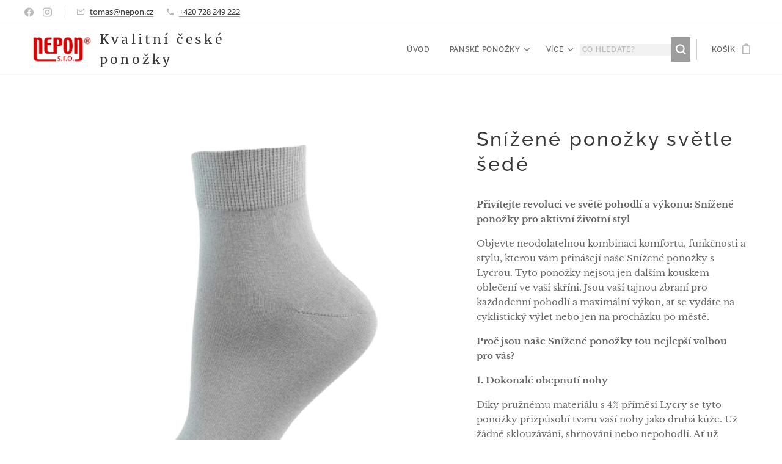

--- FILE ---
content_type: text/html; charset=UTF-8
request_url: https://www.nepon.cz/p/damske-ponozky-snizene-cyklo-svetle-sede/
body_size: 24598
content:
<!DOCTYPE html>
<html class="no-js" prefix="og: https://ogp.me/ns#" lang="cs">
<head><link rel="preconnect" href="https://duyn491kcolsw.cloudfront.net" crossorigin><link rel="preconnect" href="https://fonts.gstatic.com" crossorigin><meta charset="utf-8"><link rel="shortcut icon" href="https://duyn491kcolsw.cloudfront.net/files/1s/1sw/1swawl.ico?ph=7cd6f569da"><link rel="apple-touch-icon" href="https://duyn491kcolsw.cloudfront.net/files/1s/1sw/1swawl.ico?ph=7cd6f569da"><link rel="icon" href="https://duyn491kcolsw.cloudfront.net/files/1s/1sw/1swawl.ico?ph=7cd6f569da">
    <meta http-equiv="X-UA-Compatible" content="IE=edge">
    <title>Snížené ponožky světle šedé</title>
    <meta name="viewport" content="width=device-width,initial-scale=1">
    <meta name="msapplication-tap-highlight" content="no">
    
    <link href="https://duyn491kcolsw.cloudfront.net/files/0r/0rk/0rklmm.css?ph=7cd6f569da" media="print" rel="stylesheet">
    <link href="https://duyn491kcolsw.cloudfront.net/files/2e/2e5/2e5qgh.css?ph=7cd6f569da" media="screen and (min-width:100000em)" rel="stylesheet" data-type="cq" disabled>
    <link rel="stylesheet" href="https://duyn491kcolsw.cloudfront.net/files/45/45b/45boco.css?ph=7cd6f569da"><link rel="stylesheet" href="https://duyn491kcolsw.cloudfront.net/files/4e/4er/4ersdq.css?ph=7cd6f569da" media="screen and (min-width:37.5em)"><link rel="stylesheet" href="https://duyn491kcolsw.cloudfront.net/files/2v/2vp/2vpyx8.css?ph=7cd6f569da" data-wnd_color_scheme_file=""><link rel="stylesheet" href="https://duyn491kcolsw.cloudfront.net/files/34/34q/34qmjb.css?ph=7cd6f569da" data-wnd_color_scheme_desktop_file="" media="screen and (min-width:37.5em)" disabled=""><link rel="stylesheet" href="https://duyn491kcolsw.cloudfront.net/files/3q/3qw/3qwt0w.css?ph=7cd6f569da" data-wnd_additive_color_file=""><link rel="stylesheet" href="https://duyn491kcolsw.cloudfront.net/files/3l/3l0/3l0hu9.css?ph=7cd6f569da" data-wnd_typography_file=""><link rel="stylesheet" href="https://duyn491kcolsw.cloudfront.net/files/1r/1re/1remi4.css?ph=7cd6f569da" data-wnd_typography_desktop_file="" media="screen and (min-width:37.5em)" disabled=""><script>(()=>{let e=!1;const t=()=>{if(!e&&window.innerWidth>=600){for(let e=0,t=document.querySelectorAll('head > link[href*="css"][media="screen and (min-width:37.5em)"]');e<t.length;e++)t[e].removeAttribute("disabled");e=!0}};t(),window.addEventListener("resize",t),"container"in document.documentElement.style||fetch(document.querySelector('head > link[data-type="cq"]').getAttribute("href")).then((e=>{e.text().then((e=>{const t=document.createElement("style");document.head.appendChild(t),t.appendChild(document.createTextNode(e)),import("https://duyn491kcolsw.cloudfront.net/client/js.polyfill/container-query-polyfill.modern.js").then((()=>{let e=setInterval((function(){document.body&&(document.body.classList.add("cq-polyfill-loaded"),clearInterval(e))}),100)}))}))}))})()</script>
<link rel="preload stylesheet" href="https://duyn491kcolsw.cloudfront.net/files/2m/2m8/2m8msc.css?ph=7cd6f569da" as="style"><meta name="description" content="Jedná se o dámské snížené ponožky s Lycrou. Ponožky jsou z pružného materiálu, který zaručuje perfektní obepnutí nohy. Ponožky se skvěle hodí na cyklistiku nebo na jinou pohybovou aktivitu."><meta name="keywords" content="Snížené ponožky, ponožky s lycrou, cyklistika, cykloponožky, bavlněné ponožky, bavlněné ponožky s lycrou, lycra, české ponožky, ponožky z pružného materiálu, ponožky, ponožky na kolo, české ponožky, kvalitní české ponožky"><meta name="generator" content="Webnode 2"><meta name="apple-mobile-web-app-capable" content="no"><meta name="apple-mobile-web-app-status-bar-style" content="black"><meta name="format-detection" content="telephone=no">

<meta property="og:url" content="https://nepon.cz/p/damske-ponozky-snizene-cyklo-svetle-sede/"><meta property="og:title" content="Snížené ponožky světle šedé"><meta property="og:type" content="article"><meta property="og:description" content="Jedná se o dámské snížené ponožky s Lycrou. Ponožky jsou z pružného materiálu, který zaručuje perfektní obepnutí nohy. Ponožky se skvěle hodí na cyklistiku nebo na jinou pohybovou aktivitu."><meta property="og:site_name" content="Nepon s.ro."><meta property="og:image" content="https://7cd6f569da.clvaw-cdnwnd.com/55369312e2c9a001ed50147afabb50c0/200002358-811e1811e3/700/PhotoRoom_034_20240101_121912-2.jpeg?ph=7cd6f569da"><meta name="robots" content="index,follow"><link rel="canonical" href="https://www.nepon.cz/p/damske-ponozky-snizene-cyklo-svetle-sede/"><script>window.checkAndChangeSvgColor=function(c){try{var a=document.getElementById(c);if(a){c=[["border","borderColor"],["outline","outlineColor"],["color","color"]];for(var h,b,d,f=[],e=0,m=c.length;e<m;e++)if(h=window.getComputedStyle(a)[c[e][1]].replace(/\s/g,"").match(/^rgb[a]?\(([0-9]{1,3}),([0-9]{1,3}),([0-9]{1,3})/i)){b="";for(var g=1;3>=g;g++)b+=("0"+parseInt(h[g],10).toString(16)).slice(-2);"0"===b.charAt(0)&&(d=parseInt(b.substr(0,2),16),d=Math.max(16,d),b=d.toString(16)+b.slice(-4));f.push(c[e][0]+"="+b)}if(f.length){var k=a.getAttribute("data-src"),l=k+(0>k.indexOf("?")?"?":"&")+f.join("&");a.src!=l&&(a.src=l,a.outerHTML=a.outerHTML)}}}catch(n){}};</script><script>
		window._gtmDataLayer = window._gtmDataLayer || [];
		(function(w,d,s,l,i){w[l]=w[l]||[];w[l].push({'gtm.start':new Date().getTime(),event:'gtm.js'});
		var f=d.getElementsByTagName(s)[0],j=d.createElement(s),dl=l!='dataLayer'?'&l='+l:'';
		j.async=true;j.src='https://www.googletagmanager.com/gtm.js?id='+i+dl;f.parentNode.insertBefore(j,f);})
		(window,document,'script','_gtmDataLayer','GTM-542MMSL');</script><script src="https://www.googletagmanager.com/gtag/js?id=AW-10976479736" async></script><script>
						window.dataLayer = window.dataLayer || [];
						function gtag(){
						
						dataLayer.push(arguments);}
						gtag('js', new Date());
						</script><script>gtag('config', 'AW-10976479736');</script><script>gtag('config', 'AW-10976479736');</script></head>
<body class="l wt-product ac-n l-default l-d-none b-btn-fr b-btn-s-m b-btn-dso b-btn-bw-1 img-d-r img-t-u img-h-o line-solid b-e-ds lbox-l   wnd-s-b hb-on  wnd-fe   wnd-eshop"><noscript>
				<iframe
				 src="https://www.googletagmanager.com/ns.html?id=GTM-542MMSL"
				 height="0"
				 width="0"
				 style="display:none;visibility:hidden"
				 >
				 </iframe>
			</noscript>

<div class="wnd-page l-page cs-gray ac-mred t-t-fs-m t-t-fw-s t-t-sp t-t-d-n t-s-fs-s t-s-fw-m t-s-sp t-s-d-n t-p-fs-s t-p-fw-m t-p-sp-n t-h-fs-m t-h-fw-s t-h-sp t-bq-fs-s t-bq-fw-s t-bq-sp-n t-bq-d-l t-btn-fw-s t-nav-fw-s t-pd-fw-l t-nav-tt-u">
    <div class="l-w t cf t-05">
        <div class="l-bg cf">
            <div class="s-bg-l">
                
                
            </div>
        </div>
        <header class="l-h cf">
            <div class="sw cf">
	<div class="sw-c cf"><section class="s s-hb cf sc-w   wnd-w-max wnd-hbs-on wnd-hbi-on">
	<div class="s-w cf">
		<div class="s-o cf">
			<div class="s-bg cf">
                <div class="s-bg-l">
                    
                    
                </div>
			</div>
			<div class="s-c">
                <div class="s-hb-c cf">
                    <div class="hb-si">
                        <div class="si">
    <div class="si-c"><a href="https://www.facebook.com/neponsro" target="_blank" rel="noreferrer" title="Facebook"><svg xmlns="https://www.w3.org/2000/svg" viewBox="0 0 24 24" height="18px" width="18px"><path d="M24 12.073c0-6.627-5.373-12-12-12s-12 5.373-12 12c0 5.99 4.388 10.954 10.125 11.854v-8.385H7.078v-3.47h3.047V9.43c0-3.007 1.792-4.669 4.533-4.669 1.312 0 2.686.235 2.686.235v2.953H15.83c-1.491 0-1.956.925-1.956 1.874v2.25h3.328l-.532 3.47h-2.796v8.385C19.612 23.027 24 18.062 24 12.073z" fill="#bebebe"></path></svg></a><a href="https://www.instagram.com/ponozkynepon" target="_blank" rel="noreferrer" title="Instagram"><svg viewBox="0 0 24 24" xmlns="https://www.w3.org/2000/svg" height="18px" width="18px"><path d="M12 0C8.74 0 8.333.015 7.053.072 5.775.132 4.905.333 4.14.63c-.789.306-1.459.717-2.126 1.384S.935 3.35.63 4.14C.333 4.905.131 5.775.072 7.053.012 8.333 0 8.74 0 12s.015 3.667.072 4.947c.06 1.277.261 2.148.558 2.913a5.885 5.885 0 001.384 2.126A5.868 5.868 0 004.14 23.37c.766.296 1.636.499 2.913.558C8.333 23.988 8.74 24 12 24s3.667-.015 4.947-.072c1.277-.06 2.148-.262 2.913-.558a5.898 5.898 0 002.126-1.384 5.86 5.86 0 001.384-2.126c.296-.765.499-1.636.558-2.913.06-1.28.072-1.687.072-4.947s-.015-3.667-.072-4.947c-.06-1.277-.262-2.149-.558-2.913a5.89 5.89 0 00-1.384-2.126A5.847 5.847 0 0019.86.63c-.765-.297-1.636-.499-2.913-.558C15.667.012 15.26 0 12 0zm0 2.16c3.203 0 3.585.016 4.85.071 1.17.055 1.805.249 2.227.415.562.217.96.477 1.382.896.419.42.679.819.896 1.381.164.422.36 1.057.413 2.227.057 1.266.07 1.646.07 4.85s-.015 3.585-.074 4.85c-.061 1.17-.256 1.805-.421 2.227a3.81 3.81 0 01-.899 1.382 3.744 3.744 0 01-1.38.896c-.42.164-1.065.36-2.235.413-1.274.057-1.649.07-4.859.07-3.211 0-3.586-.015-4.859-.074-1.171-.061-1.816-.256-2.236-.421a3.716 3.716 0 01-1.379-.899 3.644 3.644 0 01-.9-1.38c-.165-.42-.359-1.065-.42-2.235-.045-1.26-.061-1.649-.061-4.844 0-3.196.016-3.586.061-4.861.061-1.17.255-1.814.42-2.234.21-.57.479-.96.9-1.381.419-.419.81-.689 1.379-.898.42-.166 1.051-.361 2.221-.421 1.275-.045 1.65-.06 4.859-.06l.045.03zm0 3.678a6.162 6.162 0 100 12.324 6.162 6.162 0 100-12.324zM12 16c-2.21 0-4-1.79-4-4s1.79-4 4-4 4 1.79 4 4-1.79 4-4 4zm7.846-10.405a1.441 1.441 0 01-2.88 0 1.44 1.44 0 012.88 0z" fill="#bebebe"></path></svg></a></div>
</div>
                    </div>
                    <div class="hb-ci">
                        <div class="ci">
    <div class="ci-c" data-placeholder="Kontaktní informace"><div class="ci-mail"><span><a href="mailto:tomas@nepon.cz">tomas@nepon.cz</a></span></div><div class="ci-phone"><span><a href="tel:+420 728 249 222">+420 728 249 222</a></span></div></div>
</div>
                    </div>
                    <div class="hb-ccy">
                        
                    </div>
                    <div class="hb-lang">
                        
                    </div>
                </div>
			</div>
		</div>
	</div>
</section><section data-space="true" class="s s-hn s-hn-default wnd-mt-classic wnd-na-c logo-classic sc-w   wnd-w-max wnd-nh-m hm-hidden wnd-nav-border menu-default">
	<div class="s-w">
		<div class="s-o">

			<div class="s-bg">
                <div class="s-bg-l">
                    
                    
                </div>
			</div>

			<div class="h-w h-f wnd-fixed">

				<div class="n-l">
					<div class="s-c menu-nav">
						<div class="logo-block">
							<div class="b b-l logo logo-bg logo-wb merriweather wnd-logo-with-text wnd-iar-2-1 logo-21 b-ls-m" id="wnd_LogoBlock_228390733" data-wnd_mvc_type="wnd.fe.LogoBlock">
	<div class="b-l-c logo-content">
		<a class="b-l-link logo-link" href="/home/">

			<div class="b-l-image logo-image">
				<div class="b-l-image-w logo-image-cell">
                    <picture><source type="image/webp" srcset="https://7cd6f569da.clvaw-cdnwnd.com/55369312e2c9a001ed50147afabb50c0/200001351-4316543168/450/unnamed.webp?ph=7cd6f569da 450w, https://7cd6f569da.clvaw-cdnwnd.com/55369312e2c9a001ed50147afabb50c0/200001351-4316543168/700/unnamed.webp?ph=7cd6f569da 512w, https://7cd6f569da.clvaw-cdnwnd.com/55369312e2c9a001ed50147afabb50c0/200001351-4316543168/unnamed.webp?ph=7cd6f569da 512w" sizes="(min-width: 600px) 450px, (min-width: 360px) calc(100vw * 0.8), 100vw" ><img src="https://7cd6f569da.clvaw-cdnwnd.com/55369312e2c9a001ed50147afabb50c0/200000026-3d7453d747/unnamed.png?ph=7cd6f569da" alt="" width="512" height="231" class="wnd-logo-img" ></picture>
				</div>
			</div>

			

			<div class="b-l-br logo-br"></div>

			<div class="b-l-text logo-text-wrapper">
				<div class="b-l-text-w logo-text">
					<span class="b-l-text-c logo-text-cell">Kvalitní české ponožky</span>
				</div>
			</div>

		</a>
	</div>
</div>
						</div>

						<div id="menu-slider">
							<div id="menu-block">
								<nav id="menu"><div class="menu-font menu-wrapper">
	<a href="#" class="menu-close" rel="nofollow" title="Close Menu"></a>
	<ul role="menubar" aria-label="Menu" class="level-1">
		<li role="none" class="wnd-homepage">
			<a class="menu-item" role="menuitem" href="/home/"><span class="menu-item-text">Úvod</span></a>
			
		</li><li role="none" class="wnd-with-submenu">
			<a class="menu-item" role="menuitem" href="/panske-ponozky/"><span class="menu-item-text">Pánské ponožky</span></a>
			<ul role="menubar" aria-label="Menu" class="level-2">
		<li role="none">
			<a class="menu-item" role="menuitem" href="/panske-ponozky-41-42/"><span class="menu-item-text">41 - 42 (7 -8)</span></a>
			
		</li><li role="none">
			<a class="menu-item" role="menuitem" href="/panske-ponozky-43-45/"><span class="menu-item-text">43 - 45 (9  - 10)</span></a>
			
		</li><li role="none">
			<a class="menu-item" role="menuitem" href="/panske-ponozky-46-47/"><span class="menu-item-text">46 - 47 (11 - 12)</span></a>
			
		</li><li role="none">
			<a class="menu-item" role="menuitem" href="/48-49-13-14/"><span class="menu-item-text">48 - 49 (13 - 14)</span></a>
			
		</li><li role="none">
			<a class="menu-item" role="menuitem" href="/50-51-15-16/"><span class="menu-item-text">50 - 51 (15 - 16)</span></a>
			
		</li><li role="none">
			<a class="menu-item" role="menuitem" href="/panske-ponozky-bavlnene/"><span class="menu-item-text">100% bavlněné ponožky</span></a>
			
		</li><li role="none">
			<a class="menu-item" role="menuitem" href="/bavlnene-ponozky/"><span class="menu-item-text">Bavlněné ponožky</span></a>
			
		</li><li role="none">
			<a class="menu-item" role="menuitem" href="/panske-ponozky-s-lycrou/"><span class="menu-item-text">Ponožky s lycrou</span></a>
			
		</li><li role="none">
			<a class="menu-item" role="menuitem" href="/panske-ponozky-snizene/"><span class="menu-item-text">Snížené ponožky</span></a>
			
		</li><li role="none">
			<a class="menu-item" role="menuitem" href="/panske-ponozky-thermo-s-aktivnim-stribrem/"><span class="menu-item-text">Snížené thermo ponožky s aktivním stříbrem</span></a>
			
		</li><li role="none">
			<a class="menu-item" role="menuitem" href="/panske-ponozky-nizke/"><span class="menu-item-text">Nízké ponožky</span></a>
			
		</li><li role="none">
			<a class="menu-item" role="menuitem" href="/panske-ponozky-bambusove/"><span class="menu-item-text">Bambusové ponožky s lycrou</span></a>
			
		</li><li role="none">
			<a class="menu-item" role="menuitem" href="/panske-ponozky-zdravotni/"><span class="menu-item-text">Zdravotní ponožky</span></a>
			
		</li><li role="none">
			<a class="menu-item" role="menuitem" href="/panske-ponozky-polofrote-s-lycrou/"><span class="menu-item-text">Sportovní ponožky</span></a>
			
		</li><li role="none">
			<a class="menu-item" role="menuitem" href="/panske-ponozky-thermo/"><span class="menu-item-text">Thermo ponožky</span></a>
			
		</li><li role="none">
			<a class="menu-item" role="menuitem" href="/panske-ponozky-frote-s-lycrou/"><span class="menu-item-text">Froté ponožky</span></a>
			
		</li><li role="none">
			<a class="menu-item" role="menuitem" href="/panske-ponozky-vlnene-sibirky-zdravotni/"><span class="menu-item-text">Vlněné sibiřky - zdravotní</span></a>
			
		</li><li role="none">
			<a class="menu-item" role="menuitem" href="/pracovni-ponozky/"><span class="menu-item-text">Pracovní ponožky</span></a>
			
		</li>
	</ul>
		</li><li role="none" class="wnd-with-submenu">
			<a class="menu-item" role="menuitem" href="/damske-ponozky/"><span class="menu-item-text">Dámské ponožky</span></a>
			<ul role="menubar" aria-label="Menu" class="level-2">
		<li role="none">
			<a class="menu-item" role="menuitem" href="/damske-ponozky-35-37/"><span class="menu-item-text">35 - 37 (3 - 4)</span></a>
			
		</li><li role="none">
			<a class="menu-item" role="menuitem" href="/damske-ponozky-38-39/"><span class="menu-item-text">38 - 39 (5 - 6)</span></a>
			
		</li><li role="none">
			<a class="menu-item" role="menuitem" href="/damske-ponozky-41-42/"><span class="menu-item-text">41 - 42 (7 - 8)</span></a>
			
		</li><li role="none">
			<a class="menu-item" role="menuitem" href="/damske-ponozky-bavlnene/"><span class="menu-item-text">100% bavlněné ponožky</span></a>
			
		</li><li role="none">
			<a class="menu-item" role="menuitem" href="/41-42-7-82/"><span class="menu-item-text">Bavlněné ponožky</span></a>
			
		</li><li role="none">
			<a class="menu-item" role="menuitem" href="/damske-ponozky-s-lycrou/"><span class="menu-item-text">Ponožky s lycrou</span></a>
			
		</li><li role="none">
			<a class="menu-item" role="menuitem" href="/damske-ponozky-snizene/"><span class="menu-item-text">Snížené ponožky</span></a>
			
		</li><li role="none">
			<a class="menu-item" role="menuitem" href="/damske-ponozky-thermo-s-aktivnim-stribrem/"><span class="menu-item-text">Snížené thermo ponožky s aktivním stříbrem</span></a>
			
		</li><li role="none">
			<a class="menu-item" role="menuitem" href="/damske-ponozky-nizke/"><span class="menu-item-text">Nízké ponožky</span></a>
			
		</li><li role="none">
			<a class="menu-item" role="menuitem" href="/damske-ponozky-frote-nizke-s-lycrou/"><span class="menu-item-text">Nízké froté ponožky s lycrou</span></a>
			
		</li><li role="none">
			<a class="menu-item" role="menuitem" href="/damske-ponozky-bambusove/"><span class="menu-item-text">Bambusové ponožky s lycrou</span></a>
			
		</li><li role="none">
			<a class="menu-item" role="menuitem" href="/damske-ponozky-zdravotni/"><span class="menu-item-text">Zdravotní ponožky</span></a>
			
		</li><li role="none">
			<a class="menu-item" role="menuitem" href="/damske-ponozky-polofrote-s-lycrou/"><span class="menu-item-text">Sportovní ponožky</span></a>
			
		</li><li role="none">
			<a class="menu-item" role="menuitem" href="/damske-ponozky-thermo/"><span class="menu-item-text">Thermo ponožky</span></a>
			
		</li><li role="none">
			<a class="menu-item" role="menuitem" href="/damske-ponozky-frote-s-lycrou/"><span class="menu-item-text">Froté ponožky</span></a>
			
		</li><li role="none">
			<a class="menu-item" role="menuitem" href="/damske-ponozky-vlnene-sibirky-zdravotni/"><span class="menu-item-text">Vlněné sibiřky - zdravotní</span></a>
			
		</li><li role="none">
			<a class="menu-item" role="menuitem" href="/damske-silonove-ponozky/"><span class="menu-item-text">Silonové ponožky</span></a>
			
		</li><li role="none">
			<a class="menu-item" role="menuitem" href="/pracovni-ponozky2/"><span class="menu-item-text">Pracovní ponožky</span></a>
			
		</li>
	</ul>
		</li><li role="none" class="wnd-with-submenu">
			<a class="menu-item" role="menuitem" href="/detske-podkolenky/"><span class="menu-item-text">Dětské zboží</span></a>
			<ul role="menubar" aria-label="Menu" class="level-2">
		<li role="none" class="wnd-with-submenu">
			<a class="menu-item" role="menuitem" href="/detske-ponozky/"><span class="menu-item-text">Dětské ponožky</span></a>
			<ul role="menubar" aria-label="Menu" class="level-3">
		<li role="none">
			<a class="menu-item" role="menuitem" href="/detske-ponozky-9-10/"><span class="menu-item-text">9 - 10 (15 - 16) </span></a>
			
		</li><li role="none">
			<a class="menu-item" role="menuitem" href="/detske-ponozky-11-12/"><span class="menu-item-text">11 - 12 (17 - 18) </span></a>
			
		</li><li role="none">
			<a class="menu-item" role="menuitem" href="/detske-ponozky-13-14/"><span class="menu-item-text">13 - 14 (19 - 21) </span></a>
			
		</li><li role="none">
			<a class="menu-item" role="menuitem" href="/detske-ponozky-15-16/"><span class="menu-item-text">15 - 16 (22 - 24) </span></a>
			
		</li><li role="none">
			<a class="menu-item" role="menuitem" href="/detske-ponozky-17-18/"><span class="menu-item-text">17 - 18 (25 - 27) </span></a>
			
		</li><li role="none">
			<a class="menu-item" role="menuitem" href="/detske-ponozky-19-20/"><span class="menu-item-text">19 - 20 (29 - 30) </span></a>
			
		</li><li role="none">
			<a class="menu-item" role="menuitem" href="/detske-ponozky-21-22/"><span class="menu-item-text">21 - 22 (31 - 34) </span></a>
			
		</li>
	</ul>
		</li><li role="none" class="wnd-with-submenu">
			<a class="menu-item" role="menuitem" href="/detske-podkolenky3/"><span class="menu-item-text">Dětské podkolenky</span></a>
			<ul role="menubar" aria-label="Menu" class="level-3">
		<li role="none">
			<a class="menu-item" role="menuitem" href="/13-14-19-21/"><span class="menu-item-text">13 - 14 (19 - 21)</span></a>
			
		</li><li role="none">
			<a class="menu-item" role="menuitem" href="/detske-podkolenky-15-16/"><span class="menu-item-text">15 - 16 (22 - 24)</span></a>
			
		</li><li role="none">
			<a class="menu-item" role="menuitem" href="/detske-podkolenky-17-18/"><span class="menu-item-text">17 - 18 (25 - 27)</span></a>
			
		</li><li role="none">
			<a class="menu-item" role="menuitem" href="/detske-podkolenky-19-20/"><span class="menu-item-text">19 - 20 (28 - 30)</span></a>
			
		</li><li role="none">
			<a class="menu-item" role="menuitem" href="/kopie-z-19-20-28-30/"><span class="menu-item-text">21 - 22 (31 - 34)</span></a>
			
		</li>
	</ul>
		</li><li role="none">
			<a class="menu-item" role="menuitem" href="/detske-puncochace-a-kamase/"><span class="menu-item-text">Dětské punčocháče a kamaše</span></a>
			
		</li>
	</ul>
		</li><li role="none">
			<a class="menu-item" role="menuitem" href="/vyhodne-sety/"><span class="menu-item-text">*VÝHODNÉ SETY PONOŽEK*</span></a>
			
		</li><li role="none">
			<a class="menu-item" role="menuitem" href="/darkove-poukazy-na-ponozky/"><span class="menu-item-text">Dárkové poukazy</span></a>
			
		</li>
	</ul>
	<span class="more-text">Více</span>
</div></nav>
							</div>
						</div>

						<div class="cart-and-mobile">
							<div class="search">
    <div class="search-app"></div>
</div>
							<div class="cart cf">
	<div class="cart-content">
		<a href="/cart/">
			<div class="cart-content-link">
				<div class="cart-text"><span>Košík</span></div>
				<div class="cart-piece-count" data-count="0" data-wnd_cart_part="count">0</div>
				<div class="cart-piece-text" data-wnd_cart_part="text"></div>
				<div class="cart-price" data-wnd_cart_part="price">0,00 Kč</div>
			</div>
		</a>
	</div>
</div>

							<div id="menu-mobile">
								<a href="#" id="menu-submit"><span></span>Menu</a>
							</div>
						</div>

					</div>
				</div>

			</div>

		</div>
	</div>
</section></div>
</div>
        </header>
        <main class="l-m cf">
            <div class="sw cf">
	<div class="sw-c cf"><section class="s s-hm s-hm-hidden wnd-h-hidden cf sc-w   hn-default"></section><section data-space="true" class="s s-ed cf sc-w   wnd-w-wider wnd-s-normal wnd-h-auto">
	<div class="s-w cf">
		<div class="s-o s-fs cf">
			<div class="s-bg cf">
                <div class="s-bg-l">
                    
                    
                </div>
			</div>
			<div class="s-c s-fs cf">
				<div class="b-e b-e-d b b-s cf" data-wnd_product_item="200000489" data-wnd_product_data="{&quot;id&quot;:200000489,&quot;name&quot;:&quot;Sn\u00ed\u017een\u00e9 pono\u017eky sv\u011btle \u0161ed\u00e9&quot;,&quot;image&quot;:[&quot;https:\/\/7cd6f569da.clvaw-cdnwnd.com\/55369312e2c9a001ed50147afabb50c0\/200002358-811e1811e3\/450\/PhotoRoom_034_20240101_121912-2.jpeg?ph=7cd6f569da&quot;,&quot;https:\/\/7cd6f569da.clvaw-cdnwnd.com\/55369312e2c9a001ed50147afabb50c0\/200002358-811e1811e3\/PhotoRoom_034_20240101_121912-2.jpeg?ph=7cd6f569da&quot;],&quot;detail_url&quot;:&quot;\/p\/damske-ponozky-snizene-cyklo-svetle-sede\/&quot;,&quot;category&quot;:&quot;Sn\u00ed\u017een\u00e9 pono\u017eky\/41 - 42 (7 - 8)\/35 - 37 (3 - 4)\/D\u00e1msk\u00e9 pono\u017eky\/38 - 40 (5 - 6)&quot;,&quot;list_position&quot;:0,&quot;price&quot;:49,&quot;comparative_price&quot;:0,&quot;out_of_stock&quot;:false,&quot;availability&quot;:&quot;DO_NOT_SHOW&quot;,&quot;variants&quot;:[{&quot;id&quot;:200017964,&quot;identifier&quot;:&quot;damske-ponozky-snizene-cyklo-svetle-sede-35-37-3-4-damske-ponozky-snizene-cyklo-svetle-sede-svetle-seda&quot;,&quot;option_ids&quot;:[&quot;200000904&quot;,&quot;200000907&quot;],&quot;price&quot;:49,&quot;price_ex_vat_message&quot;:&quot;bez DPH 40,50\u00a0K\u010d&quot;,&quot;comparative_price&quot;:0,&quot;inventory_sku&quot;:&quot;Sn\u00ed\u017een\u00e9 cyklo sv\u011btle \u0161ed\u00e1 \u017d&quot;,&quot;out_of_stock&quot;:false,&quot;availability&quot;:&quot;DO_NOT_SHOW&quot;,&quot;inventory_quantity&quot;:0,&quot;visibility&quot;:1,&quot;unit_price_localised&quot;:&quot;&quot;,&quot;dual_currency&quot;:null},{&quot;id&quot;:200017965,&quot;identifier&quot;:&quot;damske-ponozky-snizene-cyklo-svetle-sede-38-39-5-6-damske-ponozky-snizene-cyklo-svetle-sede-svetle-seda&quot;,&quot;option_ids&quot;:[&quot;200000904&quot;,&quot;200004011&quot;],&quot;price&quot;:49,&quot;price_ex_vat_message&quot;:&quot;bez DPH 40,50\u00a0K\u010d&quot;,&quot;comparative_price&quot;:0,&quot;inventory_sku&quot;:&quot;Sn\u00ed\u017een\u00e9 cyklo sv\u011btle \u0161ed\u00e1 \u017d&quot;,&quot;out_of_stock&quot;:false,&quot;availability&quot;:&quot;DO_NOT_SHOW&quot;,&quot;inventory_quantity&quot;:0,&quot;visibility&quot;:1,&quot;unit_price_localised&quot;:&quot;&quot;,&quot;dual_currency&quot;:null},{&quot;id&quot;:200017966,&quot;identifier&quot;:&quot;damske-ponozky-snizene-cyklo-svetle-sede-41-42-7-8-damske-ponozky-snizene-cyklo-svetle-sede-svetle-seda&quot;,&quot;option_ids&quot;:[&quot;200000904&quot;,&quot;200004010&quot;],&quot;price&quot;:49,&quot;price_ex_vat_message&quot;:&quot;bez DPH 40,50\u00a0K\u010d&quot;,&quot;comparative_price&quot;:0,&quot;inventory_sku&quot;:&quot;Sn\u00ed\u017een\u00e9 cyklo sv\u011btle \u0161ed\u00e1 \u017d&quot;,&quot;out_of_stock&quot;:false,&quot;availability&quot;:&quot;DO_NOT_SHOW&quot;,&quot;inventory_quantity&quot;:0,&quot;visibility&quot;:1,&quot;unit_price_localised&quot;:&quot;&quot;,&quot;dual_currency&quot;:null},{&quot;id&quot;:200017967,&quot;identifier&quot;:&quot;damske-ponozky-snizene-cyklo-svetle-sede-43-45-9-10-damske-ponozky-snizene-cyklo-svetle-sede-svetle-seda&quot;,&quot;option_ids&quot;:[&quot;200000904&quot;,&quot;200006414&quot;],&quot;price&quot;:49,&quot;price_ex_vat_message&quot;:&quot;bez DPH 40,50\u00a0K\u010d&quot;,&quot;comparative_price&quot;:0,&quot;inventory_sku&quot;:&quot;Sn\u00ed\u017een\u00e9 cyklo sv\u011btle \u0161ed\u00e1 \u017d&quot;,&quot;out_of_stock&quot;:false,&quot;availability&quot;:&quot;DO_NOT_SHOW&quot;,&quot;inventory_quantity&quot;:0,&quot;visibility&quot;:1,&quot;unit_price_localised&quot;:&quot;&quot;,&quot;dual_currency&quot;:null},{&quot;id&quot;:200017968,&quot;identifier&quot;:&quot;damske-ponozky-snizene-cyklo-svetle-sede-46-47-11-12-damske-ponozky-snizene-cyklo-svetle-sede-svetle-seda&quot;,&quot;option_ids&quot;:[&quot;200000904&quot;,&quot;200006413&quot;],&quot;price&quot;:49,&quot;price_ex_vat_message&quot;:&quot;bez DPH 40,50\u00a0K\u010d&quot;,&quot;comparative_price&quot;:0,&quot;inventory_sku&quot;:&quot;Sn\u00ed\u017een\u00e9 cyklo sv\u011btle \u0161ed\u00e1 \u017d&quot;,&quot;out_of_stock&quot;:false,&quot;availability&quot;:&quot;DO_NOT_SHOW&quot;,&quot;inventory_quantity&quot;:0,&quot;visibility&quot;:1,&quot;unit_price_localised&quot;:&quot;&quot;,&quot;dual_currency&quot;:null}],&quot;variants_active&quot;:false}" data-wnd-price-info-template="&lt;span class=&quot;prd-price-info&quot;&gt;&lt;span class=&quot;prd-price-info-c&quot;&gt;{value}&lt;/span&gt;&lt;/span&gt;">
    <form class="cf" action="" method="post" data-wnd_sys_form="add-to-cart">

        <div class="b-e-d-head b-e-d-right">
            <h1 class="b-e-d-title cf"><span class="prd-title">
	<span class="prd-title-c">Snížené ponožky světle šedé</span>
</span></h1>
        </div>

        <div class="b-e-d-ribbons cf">
            <span class="prd-label prd-out-of-stock">
	<span class="prd-label-c prd-out-of-stock-c"></span>
</span>
            <span class="prd-label">
	<span class="prd-label-c"></span>
</span>
        </div>

        <div class="b-e-d-gal b-e-d-left">
            <div class="prd-gal cf" id="wnd_ProductGalleryBlock_487275883" data-slideshow="false">
	<div class="prd-gal-c cf">
		<ul class="prd-gal-list cf">
			<li class="prd-gal-photo wnd-orientation-square">
				<a class="prd-gal-link litebox" data-litebox-group="gallery" data-litebox-text="" href="https://7cd6f569da.clvaw-cdnwnd.com/55369312e2c9a001ed50147afabb50c0/200002358-811e1811e3/PhotoRoom_034_20240101_121912-2.jpeg?ph=7cd6f569da" width="1512" height="1512">
					<div class="prd-gal-img cf">
						<div class="prd-gal-img-pos">
                            <picture><source type="image/webp" srcset="https://7cd6f569da.clvaw-cdnwnd.com/55369312e2c9a001ed50147afabb50c0/200002359-9ed0c9ed0d/450/PhotoRoom_034_20240101_121912-1.webp?ph=7cd6f569da 450w, https://7cd6f569da.clvaw-cdnwnd.com/55369312e2c9a001ed50147afabb50c0/200002359-9ed0c9ed0d/700/PhotoRoom_034_20240101_121912-1.webp?ph=7cd6f569da 700w, https://7cd6f569da.clvaw-cdnwnd.com/55369312e2c9a001ed50147afabb50c0/200002359-9ed0c9ed0d/PhotoRoom_034_20240101_121912-1.webp?ph=7cd6f569da 1512w" sizes="(min-width: 768px) 60vw, 100vw" ><img src="https://7cd6f569da.clvaw-cdnwnd.com/55369312e2c9a001ed50147afabb50c0/200002358-811e1811e3/PhotoRoom_034_20240101_121912-2.jpeg?ph=7cd6f569da" alt="" width="1512" height="1512" loading="lazy" ></picture>
						</div>
					</div>
					<div class="prd-gal-title cf"><span></span></div>
				</a>
			</li>
		</ul>
	</div>

	<div class="prd-gal-nav dots cf">
		<div class="prd-gal-nav-arrow-prev prd-gal-nav-arrow">
			<div class="prd-gal-nav-arrow-submit"></div>
		</div>

		<div class="prd-gal-nav-c dots-content cf"></div>

		<div class="prd-gal-nav-arrow-next prd-gal-nav-arrow">
			<div class="prd-gal-nav-arrow-submit"></div>
		</div>
	</div>

	
</div>
        </div>

        <div class="b-e-d-c b-e-d-right">
            <div class="b-text text prd-text">
	<div class="prd-text-c"><p class=""><strong>P</strong><strong>řivítejte revoluci ve světě pohodlí a výkonu: Snížené ponožky pro aktivní životní styl</strong></p><p class="">Objevte neodolatelnou kombinaci komfortu, funkčnosti a stylu, kterou vám přinášejí naše Snížené ponožky s Lycrou. Tyto ponožky nejsou jen dalším kouskem oblečení ve vaší skříni. Jsou vaší tajnou zbraní pro každodenní pohodlí a maximální výkon, ať se vydáte na cyklistický výlet nebo jen na procházku po městě.</p><p class=""><strong>Proč jsou naše Snížené ponožky tou nejlepší volbou pro vás?</strong></p><p class=""><strong>1. Dokonalé obepnutí nohy</strong></p><p class="">Díky pružnému materiálu s 4% příměsí Lycry se tyto ponožky přizpůsobí tvaru vaší nohy jako druhá kůže. Už žádné sklouzávání, shrnování nebo nepohodlí. Ať už šlapete do pedálů, běžíte nebo jen odpočíváte, naše ponožky zůstanou na svém místě.</p><p class=""><strong>2. Pohodlí bez kompromisů</strong></p><p class="">Zapomeňte na otlaky a nepříjemné tahání. Naše ponožky jsou navrženy s jemnou gumičkou, která netáhne, ale zároveň zaručuje, že ponožka zůstane tam, kde má být. Už žádné nepohodlí, jen čistý komfort.</p><p class=""><strong>3. Vysoká kvalita materiálů</strong></p><p class="">Složení z 80% česané bavlny poskytuje jemnost a prodyšnost, kterou vaše nohy potřebují. Polypropylen (16%) zajišťuje odolnost a odvádění vlhkosti, takže vaše nohy zůstanou suché i při intenzivní aktivitě. Lycra dodává elasticitu, která zaručuje dlouhodobou odolnost a trvanlivost.</p><p class=""><strong>4. Ideální pro každou příležitost</strong></p><p class="">Ať už jste vášnivý cyklista, fitness nadšenec nebo hledáte pohodlné ponožky na každodenní nošení, naše Snížené ponožky jsou tu pro vás. Jsou perfektní volbou pro jakýkoli druh pohybové aktivity díky svému designu, který podporuje ventilaci a eliminuje pocení.</p><p class=""><strong>5. Jedinečný styl</strong></p><p class="">Snížené ponožky přináší moderní a diskrétní vzhled, který se perfektně hodí k jakémukoli oblečení. Můžete je nosit s jistotou, že vypadají skvěle a poskytují maximální pohodlí.</p><p class=""><strong>Odpovědi na vaše otázky a námitky:</strong></p><ul type="disc"><li class=""><em>Neztratí pružnost po několika praních?</em> Lycra zajišťuje dlouhodobou elasticitu, takže si můžete být jistí, že ponožky zůstanou pružné i po mnohonásobném praní.</li><li class=""><em>Jsou vhodné i pro citlivou pokožku?</em> Ano, česaná bavlna poskytuje jemnost a je šetrná k pokožce, což činí tyto ponožky vhodné i pro citlivé nohy.</li></ul><p class="">Takže, na co ještě čekáte? Přidejte naše Snížené ponožky do vašeho košíku a zažijte pocit pohodlí a výkonu jako nikdy předtím. Vaše nohy si zaslouží to nejlepší – dopřejte jim luxus, který je zároveň praktický a stylový. Objednejte ještě dnes a objevte, jaký rozdíl mohou tyto ponožky udělat ve vašem každodenním životě!</p></div>
</div>
            <div class="prd-variants cf">
	<h4 class="prd-variants-title">Zvolte si variantu:</h4>
	<div class="prd-variants-c form b-form-light f-rg-normal cf">
		<div class="prd-variants-group form-input form-select wnd-form-field">
			<div class="select">
				<select class="not-clicked" id="field-wnd_ProductOptionGroupBlock_1dlc0kd49s2g00000000000000" name="wnd_ProductOptionGroupBlock_1dlc0kd49s2g00000000000000" required="Array" data-wnd_option_group="200000348">
					<option value="" selected></option><option value="200000907">35 - 37 (3 - 4)</option><option value="200004011">38 - 39 (5 - 6)</option><option value="200004010">41 - 42 (7 - 8)</option><option value="200006414">43 - 45 (9 - 10)</option><option value="200006413">46 - 47 (11 - 12)</option>
				</select>
				<label for="field-wnd_ProductOptionGroupBlock_1dlc0kd49s2g00000000000000"><span class="it b link">
	<span class="it-c">Velikost</span>
</span></label>
			</div>
		</div><div class="prd-variants-group form-input form-select wnd-form-field">
			<div class="select">
				<select class="not-clicked" id="field-wnd_ProductOptionGroupBlock_2b9vgqr4fl2g00000000000000" name="wnd_ProductOptionGroupBlock_2b9vgqr4fl2g00000000000000" required="Array" data-wnd_option_group="200000349">
					<option value="" selected></option><option value="200000904">Světle šedá</option>
				</select>
				<label for="field-wnd_ProductOptionGroupBlock_2b9vgqr4fl2g00000000000000"><span class="it b link">
	<span class="it-c">Barva</span>
</span></label>
			</div>
		</div>
	</div>
</div>
            <div class="b-e-d-price cf">
                <span class="prd-price">
	<span class="prd-price-pref-text wnd-product-prefix-text"></span><span class="prd-price-pref"></span><span class="prd-price-c wnd-product-price">49,00</span><span class="prd-price-suf">&nbsp;Kč</span><span class="prd-price-suf-text wnd-product-suffix-text"></span>
</span>
                <span class="prd-price prd-price-com wnd-product-comparative-price-area wnd-empty" style="display:none">
	<span class="prd-price-pref"></span><span class="prd-price-c wnd-product-comparative-price-content">0,00</span><span class="prd-price-suf">&nbsp;Kč</span>
</span>
            </div>
            <div class="b-e-d-price b-e-d-price-info" data-wnd-identifier="wnd-price-info-container">
                
                
                
                
                
            </div>
            <div class="b-e-d-stock b-e-d-stock-info" data-wnd-identifier="wnd-stock-info-container">
                <span class="prd-stock-info" data-wnd-identifier="wnd-stock-info">
    <span class="wt-bold"></span>
</span>
            </div>

            <div class="b-e-d-submit cf">
                <div class="prd-crt b-btn b-btn-3 b-btn-atc b-btn-i-left b-btn-i-atc wnd-fixed cf">
                    <button class="b-btn-l b-btn-fixed" type="submit" name="send" value="wnd_ProductDetailFormBlock_788580126" disabled data-wnd_add_to_cart_button>
                        <span class="b-btn-t">Do košíku</span>
                        <span class="b-btn-a-l">
							<span class="loader"></span>
						</span>
                        <span class="b-btn-a-a">
							<span class="checked"></span>
							Přidáno do košíku
						</span>
                        <span class="b-btn-ofs">Vyprodáno</span>
                    </button>
                </div>
            </div>
        </div>

        <input type="hidden" name="id" value="200000489"><input type="hidden" name="variant_id" value="">

    </form>
<script>gtag('event', 'view_item', {"items":{"id":200000489,"name":"Sn\u00ed\u017een\u00e9 pono\u017eky sv\u011btle \u0161ed\u00e9","category":"Sn\u00ed\u017een\u00e9 pono\u017eky\/41 - 42 (7 - 8)\/35 - 37 (3 - 4)\/D\u00e1msk\u00e9 pono\u017eky\/38 - 40 (5 - 6)","list_position":0,"price":"49.0000"},"send_to":"AW-10976479736"});</script></div>
				<div class="ez cf wnd-no-cols">
	<div class="ez-c"><div class="b b-text cf">
	<div class="b-c b-text-c b-s b-s-t60 b-s-b60 b-cs cf"></div>
</div></div>
</div>
			</div>
		</div>
	</div>
</section></div>
</div>
        </main>
        <footer class="l-f cf">
            <div class="sw cf">
	<div class="sw-c cf"><section data-wn-border-element="s-f-border" class="s s-f s-f-basic s-f-simple sc-b   wnd-w-default wnd-s-high">
	<div class="s-w">
		<div class="s-o">
			<div class="s-bg">
                <div class="s-bg-l">
                    
                    
                </div>
			</div>
			<div class="s-c s-f-l-w s-f-border">
				<div class="s-f-l b-s b-s-t0 b-s-b0">
					<div class="s-f-l-c s-f-l-c-first">
						<div class="s-f-cr"><span class="it b link">
	<span class="it-c"></span>
</span></div>
						<div class="s-f-sf">
                            <span class="sf b">
<span class="sf-content sf-c link"><a href="https://www.nepon.cz/kontakt" target="_blank">KONTAKT</a><br>NEPON, s.r.o. <br>IČO: 255 09 268<br>Nemochovice 99, 683 33 Nesovice<br>Tel.: 728 249 222<br>&nbsp;<br><a href="https://www.nepon.cz/o-nas" target="_blank">O NÁS</a><br><br><a href="https://www.nepon.cz/obchodni-podminky" target="_blank">OBCHODNÍ PODMÍNKY</a><br></span>
</span>
                            
                            
                            
                            
                        </div>
					</div>
					<div class="s-f-l-c s-f-l-c-last">
						<div class="s-f-lang lang-select cf">
	
</div>
					</div>
                    <div class="s-f-l-c s-f-l-c-currency">
                        <div class="s-f-ccy ccy-select cf">
	
</div>
                    </div>
				</div>
			</div>
		</div>
	</div>
</section></div>
</div>
        </footer>
    </div>
    
</div>


<script src="https://duyn491kcolsw.cloudfront.net/files/3n/3no/3nov38.js?ph=7cd6f569da" crossorigin="anonymous" type="module"></script><script>document.querySelector(".wnd-fe")&&[...document.querySelectorAll(".c")].forEach((e=>{const t=e.querySelector(".b-text:only-child");t&&""===t.querySelector(".b-text-c").innerText&&e.classList.add("column-empty")}))</script>


<script src="https://duyn491kcolsw.cloudfront.net/client.fe/js.compiled/lang.cz.2092.js?ph=7cd6f569da" crossorigin="anonymous"></script><script src="https://duyn491kcolsw.cloudfront.net/client.fe/js.compiled/compiled.multi.2-2198.js?ph=7cd6f569da" crossorigin="anonymous"></script><script>var wnd = wnd || {};wnd.$data = {"image_content_items":{"wnd_ThumbnailBlock_1":{"id":"wnd_ThumbnailBlock_1","type":"wnd.pc.ThumbnailBlock"},"wnd_HeaderSection_header_main_744714889":{"id":"wnd_HeaderSection_header_main_744714889","type":"wnd.pc.HeaderSection"},"wnd_ImageBlock_431956618":{"id":"wnd_ImageBlock_431956618","type":"wnd.pc.ImageBlock"},"wnd_Section_eshop_product_detail_859492076":{"id":"wnd_Section_eshop_product_detail_859492076","type":"wnd.pc.Section"},"wnd_ProductGalleryBlock_487275883":{"id":"wnd_ProductGalleryBlock_487275883","type":"wnd.pc.ProductGalleryBlock"},"wnd_ProductPhotoImageBlock_91438933":{"id":"wnd_ProductPhotoImageBlock_91438933","type":"wnd.pc.ProductPhotoImageBlock"},"wnd_LogoBlock_228390733":{"id":"wnd_LogoBlock_228390733","type":"wnd.pc.LogoBlock"},"wnd_FooterSection_footer_843702047":{"id":"wnd_FooterSection_footer_843702047","type":"wnd.pc.FooterSection"}},"svg_content_items":{"wnd_ImageBlock_431956618":{"id":"wnd_ImageBlock_431956618","type":"wnd.pc.ImageBlock"},"wnd_LogoBlock_228390733":{"id":"wnd_LogoBlock_228390733","type":"wnd.pc.LogoBlock"}},"content_items":[],"eshopSettings":{"ESHOP_SETTINGS_DISPLAY_PRICE_WITHOUT_VAT":false,"ESHOP_SETTINGS_DISPLAY_ADDITIONAL_VAT":false,"ESHOP_SETTINGS_DISPLAY_SHIPPING_COST":false},"project_info":{"isMultilanguage":false,"isMulticurrency":false,"eshop_tax_enabled":"1","country_code":"cz","contact_state":null,"eshop_tax_type":"VAT","eshop_discounts":true,"graphQLURL":"https:\/\/nepon.cz\/servers\/graphql\/","iubendaSettings":{"cookieBarCode":"","cookiePolicyCode":"","privacyPolicyCode":"","termsAndConditionsCode":""}}};</script><script>wnd.$system = {"fileSystemType":"aws_s3","localFilesPath":"https:\/\/www.nepon.cz\/_files\/","awsS3FilesPath":"https:\/\/7cd6f569da.clvaw-cdnwnd.com\/55369312e2c9a001ed50147afabb50c0\/","staticFiles":"https:\/\/duyn491kcolsw.cloudfront.net\/files","isCms":false,"staticCDNServers":["https:\/\/duyn491kcolsw.cloudfront.net\/"],"fileUploadAllowExtension":["jpg","jpeg","jfif","png","gif","bmp","ico","svg","webp","tiff","pdf","doc","docx","ppt","pptx","pps","ppsx","odt","xls","xlsx","txt","rtf","mp3","wma","wav","ogg","amr","flac","m4a","3gp","avi","wmv","mov","mpg","mkv","mp4","mpeg","m4v","swf","gpx","stl","csv","xml","txt","dxf","dwg","iges","igs","step","stp"],"maxUserFormFileLimit":4194304,"frontendLanguage":"cz","backendLanguage":"cz","frontendLanguageId":"1","page":{"id":50000003,"identifier":"p","template":{"id":200000711,"styles":{"typography":"t-05_new","scheme":"cs-gray","additiveColor":"ac-mred","acHeadings":false,"acSubheadings":false,"acIcons":false,"acOthers":false,"acMenu":true,"imageStyle":"img-d-r","imageHover":"img-h-o","imageTitle":"img-t-u","buttonStyle":"b-btn-fr","buttonSize":"b-btn-s-m","buttonDecoration":"b-btn-dso","buttonBorders":"b-btn-bw-1","lineStyle":"line-solid","eshopGridItemStyle":"b-e-ds","formStyle":"light","menuType":"wnd-mt-classic","menuStyle":"menu-default","lightboxStyle":"lbox-l","columnSpaces":"","sectionWidth":"wnd-w-wider","sectionSpace":"wnd-s-normal","layoutType":"l-default","layoutDecoration":"l-d-none","background":{"default":null},"backgroundSettings":{"default":""},"buttonWeight":"t-btn-fw-s","productWeight":"t-pd-fw-l","menuWeight":"t-nav-fw-s","searchStyle":"wnd-s-b","headerBarStyle":"hb-on","typoTitleSizes":"t-t-fs-m","typoTitleWeights":"t-t-fw-s","typoTitleSpacings":"t-t-sp","typoTitleDecorations":"t-t-d-n","typoHeadingSizes":"t-h-fs-m","typoHeadingWeights":"t-h-fw-s","typoHeadingSpacings":"t-h-sp","typoSubtitleSizes":"t-s-fs-s","typoSubtitleWeights":"t-s-fw-m","typoSubtitleSpacings":"t-s-sp","typoSubtitleDecorations":"t-s-d-n","typoParagraphSizes":"t-p-fs-s","typoParagraphWeights":"t-p-fw-m","typoParagraphSpacings":"t-p-sp-n","typoBlockquoteSizes":"t-bq-fs-s","typoBlockquoteWeights":"t-bq-fw-s","typoBlockquoteSpacings":"t-bq-sp-n","typoBlockquoteDecorations":"t-bq-d-l","menuTextTransform":"t-nav-tt-u","headerType":"editzone"}},"layout":"product_detail","name":"Sn\u00ed\u017een\u00e9 pono\u017eky sv\u011btle \u0161ed\u00e9","html_title":"Sn\u00ed\u017een\u00e9 pono\u017eky sv\u011btle \u0161ed\u00e9","language":"cz","langId":1,"isHomepage":false,"meta_description":"Jedn\u00e1 se o d\u00e1msk\u00e9 sn\u00ed\u017een\u00e9 pono\u017eky s Lycrou. Pono\u017eky jsou z pru\u017en\u00e9ho materi\u00e1lu, kter\u00fd zaru\u010duje perfektn\u00ed obepnut\u00ed nohy. Pono\u017eky se skv\u011ble hod\u00ed na cyklistiku nebo na jinou pohybovou aktivitu.","meta_keywords":"Sn\u00ed\u017een\u00e9 pono\u017eky, pono\u017eky s lycrou, cyklistika, cyklopono\u017eky, bavln\u011bn\u00e9 pono\u017eky, bavln\u011bn\u00e9 pono\u017eky s lycrou, lycra, \u010desk\u00e9 pono\u017eky, pono\u017eky z pru\u017en\u00e9ho materi\u00e1lu, pono\u017eky, pono\u017eky na kolo, \u010desk\u00e9 pono\u017eky, kvalitn\u00ed \u010desk\u00e9 pono\u017eky","header_code":null,"footer_code":null,"styles":null,"countFormsEntries":[]},"listingsPrefix":"\/l\/","productPrefix":"\/p\/","cartPrefix":"\/cart\/","checkoutPrefix":"\/checkout\/","searchPrefix":"\/search\/","isCheckout":false,"isEshop":true,"hasBlog":false,"isProductDetail":true,"isListingDetail":false,"listing_page":[],"hasEshopAnalytics":true,"gTagId":"AW-10976479736","gAdsId":"AW-10976479736","format":{"be":{"DATE_TIME":{"mask":"%d.%m.%Y %H:%M","regexp":"^(((0?[1-9]|[1,2][0-9]|3[0,1])\\.(0?[1-9]|1[0-2])\\.[0-9]{1,4})(( [0-1][0-9]| 2[0-3]):[0-5][0-9])?|(([0-9]{4}(0[1-9]|1[0-2])(0[1-9]|[1,2][0-9]|3[0,1])(0[0-9]|1[0-9]|2[0-3])[0-5][0-9][0-5][0-9])))?$"},"DATE":{"mask":"%d.%m.%Y","regexp":"^((0?[1-9]|[1,2][0-9]|3[0,1])\\.(0?[1-9]|1[0-2])\\.[0-9]{1,4})$"},"CURRENCY":{"mask":{"point":",","thousands":" ","decimals":2,"mask":"%s","zerofill":true,"ignoredZerofill":true}}},"fe":{"DATE_TIME":{"mask":"%d.%m.%Y %H:%M","regexp":"^(((0?[1-9]|[1,2][0-9]|3[0,1])\\.(0?[1-9]|1[0-2])\\.[0-9]{1,4})(( [0-1][0-9]| 2[0-3]):[0-5][0-9])?|(([0-9]{4}(0[1-9]|1[0-2])(0[1-9]|[1,2][0-9]|3[0,1])(0[0-9]|1[0-9]|2[0-3])[0-5][0-9][0-5][0-9])))?$"},"DATE":{"mask":"%d.%m.%Y","regexp":"^((0?[1-9]|[1,2][0-9]|3[0,1])\\.(0?[1-9]|1[0-2])\\.[0-9]{1,4})$"},"CURRENCY":{"mask":{"point":",","thousands":" ","decimals":2,"mask":"%s","zerofill":true,"ignoredZerofill":true}}}},"e_product":{"id":200021230,"workingId":200000489,"name":"Sn\u00ed\u017een\u00e9 pono\u017eky sv\u011btle \u0161ed\u00e9","identifier":"damske-ponozky-snizene-cyklo-svetle-sede","meta_description":"Jedn\u00e1 se o d\u00e1msk\u00e9 sn\u00ed\u017een\u00e9 pono\u017eky s Lycrou. Pono\u017eky jsou z pru\u017en\u00e9ho materi\u00e1lu, kter\u00fd zaru\u010duje perfektn\u00ed obepnut\u00ed nohy. Pono\u017eky se skv\u011ble hod\u00ed na cyklistiku nebo na jinou pohybovou aktivitu.","meta_keywords":"Sn\u00ed\u017een\u00e9 pono\u017eky, pono\u017eky s lycrou, cyklistika, cyklopono\u017eky, bavln\u011bn\u00e9 pono\u017eky, bavln\u011bn\u00e9 pono\u017eky s lycrou, lycra, \u010desk\u00e9 pono\u017eky, pono\u017eky z pru\u017en\u00e9ho materi\u00e1lu, pono\u017eky, pono\u017eky na kolo, \u010desk\u00e9 pono\u017eky, kvalitn\u00ed \u010desk\u00e9 pono\u017eky","html_title":"Sn\u00ed\u017een\u00e9 pono\u017eky sv\u011btle \u0161ed\u00e9","styles":null,"content_items":{"wnd_PerexBlock_1":{"type":"wnd.pc.PerexBlock","id":"wnd_PerexBlock_1","context":"page","text":""},"wnd_ThumbnailBlock_1":{"type":"wnd.pc.ThumbnailBlock","id":"wnd_ThumbnailBlock_1","context":"page","style":{"background":{"default":{"default":"wnd-background-image"}},"backgroundSettings":{"default":{"default":{"id":200002358,"src":"200002358-811e1811e3\/PhotoRoom_034_20240101_121912-2.jpeg","dataType":"filesystem_files","width":1512,"height":1512,"mediaType":"myImages","mime":"image\/jpeg","alternatives":{"image\/webp":{"id":200002359,"src":"200002359-9ed0c9ed0d\/PhotoRoom_034_20240101_121912-1.webp","dataType":"filesystem_files","width":1512,"height":1512,"mime":"image\/webp"}}}}}},"refs":{"filesystem_files":[{"filesystem_files.id":200002358}]}},"wnd_HeaderSection_header_main_744714889":{"type":"wnd.pc.HeaderSection","contentIdentifier":"header_main","id":"wnd_HeaderSection_header_main_744714889","context":"page","content":{"default":[],"editzone":["wnd_EditZone_183311705"],"no_claim":[],"one_claim":["wnd_StyledInlineTextBlock_41875182"],"one_claim_button":["wnd_StyledInlineTextBlock_41875182","wnd_ButtonBlock_584797952"],"one_claim_box":["wnd_StyledInlineTextBlock_41875182"],"one_claim_button_box":["wnd_StyledInlineTextBlock_41875182","wnd_ButtonBlock_584797952"],"button":["wnd_ButtonBlock_584797952"],"button_box":["wnd_ButtonBlock_584797952"],"two_claims":["wnd_StyledInlineTextBlock_41875182","wnd_StyledInlineTextBlock_667868935"],"two_claims_button":["wnd_StyledInlineTextBlock_41875182","wnd_StyledInlineTextBlock_667868935","wnd_ButtonBlock_584797952"],"two_claims_box":["wnd_StyledInlineTextBlock_41875182","wnd_StyledInlineTextBlock_667868935"],"two_claims_button_box":["wnd_StyledInlineTextBlock_41875182","wnd_StyledInlineTextBlock_667868935","wnd_ButtonBlock_584797952"],"three_claims":["wnd_StyledInlineTextBlock_41875182","wnd_StyledInlineTextBlock_667868935","wnd_StyledInlineTextBlock_477813519"],"three_claims_button":["wnd_StyledInlineTextBlock_41875182","wnd_StyledInlineTextBlock_667868935","wnd_StyledInlineTextBlock_477813519","wnd_ButtonBlock_584797952"],"three_claims_box":["wnd_StyledInlineTextBlock_41875182","wnd_StyledInlineTextBlock_667868935","wnd_StyledInlineTextBlock_477813519"],"three_claims_button_box":["wnd_StyledInlineTextBlock_41875182","wnd_StyledInlineTextBlock_667868935","wnd_StyledInlineTextBlock_477813519","wnd_ButtonBlock_584797952"]},"contentMap":{"wnd.pc.EditZone":{"header-content":"wnd_EditZone_183311705"},"wnd.pc.StyledInlineTextBlock":{"big-claim":"wnd_StyledInlineTextBlock_41875182","small-claim":"wnd_StyledInlineTextBlock_667868935","quote-claim":"wnd_StyledInlineTextBlock_477813519"},"wnd.pc.ButtonBlock":{"header-main-button":"wnd_ButtonBlock_584797952"}},"style":{"sectionColor":{"default":"sc-w"},"sectionWidth":{"default":"wnd-w-wide"},"sectionSpace":{"default":"wnd-s-normal"},"sectionHeight":{"default":"wnd-h-70"},"sectionPosition":{"default":"wnd-p-cc"}},"variant":{"default":"default"}},"wnd_EditZone_183311705":{"type":"wnd.pc.EditZone","id":"wnd_EditZone_183311705","context":"page","content":["wnd_ContentZoneColWrapper_569923961"]},"wnd_ContentZoneColWrapper_569923961":{"type":"wnd.pc.ContentZoneColWrapper","id":"wnd_ContentZoneColWrapper_569923961","context":"page","content":["wnd_ContentZoneCol_248816917","wnd_ContentZoneCol_933492179"],"widthPercentage":0.081},"wnd_ContentZoneCol_248816917":{"type":"wnd.pc.ContentZoneCol","id":"wnd_ContentZoneCol_248816917","context":"page","content":["wnd_ImageBlock_431956618"],"style":{"width":48.461}},"wnd_ImageBlock_431956618":{"type":"wnd.pc.ImageBlock","id":"wnd_ImageBlock_431956618","context":"page","variant":"default","description":"","link":"","style":{"paddingBottom":69.11,"margin":{"left":0,"right":0},"float":"","clear":"none","width":50},"shape":"img-s-n","image":{"id":"2z4jf3","dataType":"static_server","style":{"left":0,"top":0,"width":100,"height":100,"position":"absolute"},"ratio":{"horizontal":2,"vertical":2},"size":{"width":900,"height":622},"src":"\/2z\/2z4\/2z4jf3.jpg"}},"wnd_ContentZoneCol_933492179":{"type":"wnd.pc.ContentZoneCol","id":"wnd_ContentZoneCol_933492179","context":"page","content":["wnd_TextBlock_750197736","wnd_ButtonBlock_88808733"],"style":{"width":51.539}},"wnd_TextBlock_750197736":{"type":"wnd.pc.TextBlock","id":"wnd_TextBlock_750197736","context":"page","code":"\u003Ch1\u003E\u003Cstrong\u003EV\u00fdznamn\u00fd nadpis\u003C\/strong\u003E\u003C\/h1\u003E\n\n\u003Ch3\u003ESem vlo\u017ete v\u00e1\u0161 podnadpis\u003C\/h3\u003E\n\n\u003Cp\u003EV\u00e1\u0161 text za\u010d\u00edn\u00e1 pr\u00e1v\u011b zde. Klikn\u011bte a m\u016f\u017eete za\u010d\u00edt ps\u00e1t.\u0026nbsp;Labore et dolore magnam aliquam quaerat voluptatem ut enim ad minima veniam quis nostrum exercitationem ullam corporis suscipit laboriosam nisi ut aliquid ex ea commodi consequatur quis autem vel eum iure reprehenderit qui in ea.\u003C\/p\u003E\n"},"wnd_ButtonBlock_88808733":{"type":"wnd.pc.ButtonBlock","id":"wnd_ButtonBlock_88808733","context":"page","code":"Kontaktujte n\u00e1s","link":"\/","open_in_new_window":0,"style":{"class":"","cssClasses":{"color":"b-btn-3","align":"wnd-align-left"}}},"wnd_StyledInlineTextBlock_41875182":{"type":"wnd.pc.StyledInlineTextBlock","id":"wnd_StyledInlineTextBlock_41875182","context":"page","code":"\u003Cstrong\u003EV\u00fdznamn\u00fd nadpis\u003C\/strong\u003E","style":{"class":"","cssClasses":{"color":"claim-default claim-nb","fontSize":"","fontFamily":"fira-sans","size":"claim-72"}}},"wnd_StyledInlineTextBlock_667868935":{"type":"wnd.pc.StyledInlineTextBlock","id":"wnd_StyledInlineTextBlock_667868935","context":"page","code":"Sem vlo\u017ete podnadpis","style":{"class":"","cssClasses":{"color":"claim-beside claim-nb","fontSize":"","fontFamily":"pt-serif","size":"claim-26"}}},"wnd_StyledInlineTextBlock_477813519":{"type":"wnd.pc.StyledInlineTextBlock","id":"wnd_StyledInlineTextBlock_477813519","context":"page","code":"\u003Cem\u003E\u201eZde napi\u0161te slogan\u201c\u003C\/em\u003E","style":{"class":"","cssClasses":{"color":"claim-default claim-nb","fontSize":"","fontFamily":"cormorant","size":"claim-46"}}},"wnd_ButtonBlock_584797952":{"type":"wnd.pc.ButtonBlock","id":"wnd_ButtonBlock_584797952","context":"page","code":"Klikn\u011bte zde","link":"","open_in_new_window":0,"style":{"class":"","cssClasses":{"color":"b-btn-3"}}},"wnd_Section_eshop_product_detail_859492076":{"type":"wnd.pc.Section","contentIdentifier":"eshop_product_detail","id":"wnd_Section_eshop_product_detail_859492076","context":"page","content":{"default":["wnd_EditZone_193281063","wnd_ProductDetailFormBlock_788580126"],"default_box":["wnd_EditZone_193281063","wnd_ProductDetailFormBlock_788580126"]},"contentMap":{"wnd.pc.EditZone":{"master-01":"wnd_EditZone_193281063"},"wnd.pc.ProductDetailFormBlock":{"product-01":"wnd_ProductDetailFormBlock_788580126"}},"style":{"sectionColor":{"default":"sc-w"},"sectionWidth":{"default":"wnd-w-wider"},"sectionSpace":{"default":"wnd-s-normal"},"sectionHeight":{"default":"wnd-h-auto"},"sectionPosition":{"default":"wnd-p-cc"}},"variant":{"default":"default"}},"wnd_ProductDetailFormBlock_788580126":{"type":"wnd.pc.ProductDetailFormBlock","id":"wnd_ProductDetailFormBlock_788580126","context":"page","contentMap":{"wnd.pc.ProductSubmitBlock":{"submit":"wnd_ProductSubmitBlock_661196992"},"wnd.pc.ProductTitleBlock":{"name":"wnd_ProductTitleBlock_391736775"},"wnd.pc.ProductDescriptionBlock":{"description":"wnd_ProductDescriptionBlock_656962240"},"wnd.pc.ProductPriceBlock":{"price":"wnd_ProductPriceBlock_804514196"},"wnd.pc.ProductComparativePriceBlock":{"comparative-price":"wnd_ProductComparativePriceBlock_178329604"},"wnd.pc.ProductRibbonBlock":{"ribbon":"wnd_ProductRibbonBlock_26624199"},"wnd.pc.ProductOutOfStockBlock":{"out-of-stock":"wnd_ProductOutOfStockBlock_553031883"},"wnd.pc.ProductGalleryBlock":{"productgallery":"wnd_ProductGalleryBlock_487275883"},"wnd.pc.ProductVariantsBlock":{"variants":"wnd_ProductVariantsBlock_311605622"}},"action":{"type":"message","message":"","target":""},"email":"","content":{"default":["wnd_ProductSubmitBlock_661196992","wnd_ProductTitleBlock_391736775","wnd_ProductDescriptionBlock_656962240","wnd_ProductPriceBlock_804514196","wnd_ProductComparativePriceBlock_178329604","wnd_ProductRibbonBlock_26624199","wnd_ProductOutOfStockBlock_553031883","wnd_ProductGalleryBlock_487275883","wnd_ProductVariantsBlock_311605622"],"rounded":["wnd_ProductSubmitBlock_661196992","wnd_ProductTitleBlock_391736775","wnd_ProductDescriptionBlock_656962240","wnd_ProductPriceBlock_804514196","wnd_ProductComparativePriceBlock_178329604","wnd_ProductRibbonBlock_26624199","wnd_ProductOutOfStockBlock_553031883","wnd_ProductGalleryBlock_487275883","wnd_ProductVariantsBlock_311605622"],"space":["wnd_ProductSubmitBlock_661196992","wnd_ProductTitleBlock_391736775","wnd_ProductDescriptionBlock_656962240","wnd_ProductPriceBlock_804514196","wnd_ProductComparativePriceBlock_178329604","wnd_ProductRibbonBlock_26624199","wnd_ProductOutOfStockBlock_553031883","wnd_ProductGalleryBlock_487275883","wnd_ProductVariantsBlock_311605622"],"light":["wnd_ProductSubmitBlock_661196992","wnd_ProductTitleBlock_391736775","wnd_ProductDescriptionBlock_656962240","wnd_ProductPriceBlock_804514196","wnd_ProductComparativePriceBlock_178329604","wnd_ProductRibbonBlock_26624199","wnd_ProductOutOfStockBlock_553031883","wnd_ProductGalleryBlock_487275883","wnd_ProductVariantsBlock_311605622"]}},"wnd_ProductSubmitBlock_661196992":{"type":"wnd.pc.ProductSubmitBlock","id":"wnd_ProductSubmitBlock_661196992","context":"page","style":{"class":""},"code":"DO KO\u0160\u00cdKU"},"wnd_ProductTitleBlock_391736775":{"type":"wnd.pc.ProductTitleBlock","id":"wnd_ProductTitleBlock_391736775","context":"page","refDataType":"e_product","refDataKey":"e_product.name"},"wnd_ProductDescriptionBlock_656962240":{"type":"wnd.pc.ProductDescriptionBlock","id":"wnd_ProductDescriptionBlock_656962240","context":"page","refDataType":"e_product","refDataKey":"e_product.description"},"wnd_ProductPriceBlock_804514196":{"type":"wnd.pc.ProductPriceBlock","id":"wnd_ProductPriceBlock_804514196","context":"page","refDataType":"e_product","refDataKey":"e_product.price"},"wnd_ProductComparativePriceBlock_178329604":{"type":"wnd.pc.ProductComparativePriceBlock","id":"wnd_ProductComparativePriceBlock_178329604","context":"page","refDataType":"e_product","refDataKey":"e_product.sale_price"},"wnd_ProductRibbonBlock_26624199":{"type":"wnd.pc.ProductRibbonBlock","id":"wnd_ProductRibbonBlock_26624199","context":"page","refDataType":"e_product","refDataKey":"e_product.ribbon"},"wnd_ProductOutOfStockBlock_553031883":{"type":"wnd.pc.ProductOutOfStockBlock","id":"wnd_ProductOutOfStockBlock_553031883","context":"page","refDataType":"e_product","refDataKey":"e_product.out_of_stock"},"wnd_ProductGalleryBlock_487275883":{"type":"wnd.pc.ProductGalleryBlock","id":"wnd_ProductGalleryBlock_487275883","context":"page","content":["wnd_ProductPhotoImageBlock_91438933"],"variant":"default","limit":20},"wnd_ProductVariantsBlock_311605622":{"type":"wnd.pc.ProductVariantsBlock","id":"wnd_ProductVariantsBlock_311605622","context":"page","content":[]},"wnd_ProductPhotoImageBlock_91438933":{"type":"wnd.pc.ProductPhotoImageBlock","id":"wnd_ProductPhotoImageBlock_91438933","context":"page","description":"","image":{"id":200002358,"src":"200002358-811e1811e3\/PhotoRoom_034_20240101_121912-2.jpeg","dataType":"filesystem_files","width":1512,"height":1512,"mime":"image\/jpeg","alternatives":{"image\/webp":{"id":200002359,"src":"200002359-9ed0c9ed0d\/PhotoRoom_034_20240101_121912-1.webp","dataType":"filesystem_files","width":1512,"height":1512,"mime":"image\/webp"}}},"refs":{"filesystem_files":[{"filesystem_files.id":200002358}]}}},"localised_content_items":{"wnd_SectionWrapper_1_main":{"type":"wnd.pc.SectionWrapper","id":"wnd_SectionWrapper_1_main","context":"localised","content":["wnd_HeaderSection_header_main_744714889","wnd_Section_eshop_product_detail_859492076"]},"wnd_EditZone_193281063":{"type":"wnd.pc.EditZone","id":"wnd_EditZone_193281063","context":"localised","content":["wnd_TextBlock_506089420"]},"wnd_TextBlock_506089420":{"type":"wnd.pc.TextBlock","id":"wnd_TextBlock_506089420","context":"localised","code":""}}},"listing_item":null,"feReleasedFeatures":{"dualCurrency":false,"HeurekaSatisfactionSurvey":true,"productAvailability":true},"labels":{"dualCurrency.fixedRate":"","invoicesGenerator.W2EshopInvoice.alreadyPayed":"Nepla\u0165te! - Uhrazeno","invoicesGenerator.W2EshopInvoice.amount":"Mno\u017estv\u00ed:","invoicesGenerator.W2EshopInvoice.contactInfo":"Kontaktn\u00ed informace:","invoicesGenerator.W2EshopInvoice.couponCode":"K\u00f3d kup\u00f3nu","invoicesGenerator.W2EshopInvoice.customer":"Z\u00e1kazn\u00edk:","invoicesGenerator.W2EshopInvoice.dateOfIssue":"Datum vystaven\u00ed:","invoicesGenerator.W2EshopInvoice.dateOfTaxableSupply":"Datum uskute\u010dn\u011bn\u00ed pln\u011bn\u00ed:","invoicesGenerator.W2EshopInvoice.dic":"DI\u010c:","invoicesGenerator.W2EshopInvoice.discount":"Sleva","invoicesGenerator.W2EshopInvoice.dueDate":"Datum splatnosti:","invoicesGenerator.W2EshopInvoice.email":"E-mail:","invoicesGenerator.W2EshopInvoice.filenamePrefix":"Faktura-","invoicesGenerator.W2EshopInvoice.fiscalCode":"Da\u0148ov\u00fd k\u00f3d:","invoicesGenerator.W2EshopInvoice.freeShipping":"Doprava zdarma","invoicesGenerator.W2EshopInvoice.ic":"I\u010c:","invoicesGenerator.W2EshopInvoice.invoiceNo":"Faktura \u010d\u00edslo","invoicesGenerator.W2EshopInvoice.invoiceNoTaxed":"Faktura - Da\u0148ov\u00fd doklad \u010d\u00edslo","invoicesGenerator.W2EshopInvoice.notVatPayers":"Nejsem pl\u00e1tcem DPH","invoicesGenerator.W2EshopInvoice.orderNo":"\u010c\u00edslo objedn\u00e1vky:","invoicesGenerator.W2EshopInvoice.paymentPrice":"Cena platebn\u00ed metody:","invoicesGenerator.W2EshopInvoice.pec":"PEC:","invoicesGenerator.W2EshopInvoice.phone":"Telefon:","invoicesGenerator.W2EshopInvoice.priceExTax":"Cena bez dan\u011b:","invoicesGenerator.W2EshopInvoice.priceIncludingTax":"Cena v\u010detn\u011b dan\u011b:","invoicesGenerator.W2EshopInvoice.product":"Produkt:","invoicesGenerator.W2EshopInvoice.productNr":"\u010c\u00edslo produktu:","invoicesGenerator.W2EshopInvoice.recipientCode":"K\u00f3d p\u0159\u00edjemce:","invoicesGenerator.W2EshopInvoice.shippingAddress":"Doru\u010dovac\u00ed adresa:","invoicesGenerator.W2EshopInvoice.shippingPrice":"Cena dopravy:","invoicesGenerator.W2EshopInvoice.subtotal":"Mezisou\u010det:","invoicesGenerator.W2EshopInvoice.sum":"Celkov\u00e1 cena","invoicesGenerator.W2EshopInvoice.supplier":"Dodavatel","invoicesGenerator.W2EshopInvoice.tax":"Da\u0148:","invoicesGenerator.W2EshopInvoice.total":"Celkem:","invoicesGenerator.W2EshopInvoice.web":"Web:","wnd.errorBandwidthStorage.description":"Omlouv\u00e1me se za p\u0159\u00edpadn\u00e9 komplikace. Pokud jste majitel t\u011bchto str\u00e1nek a chcete je znovu zprovoznit, p\u0159ihlaste se pros\u00edm ke sv\u00e9mu \u00fa\u010dtu.","wnd.errorBandwidthStorage.heading":"Tento web je do\u010dasn\u011b nedostupn\u00fd (nebo ve v\u00fdstavb\u011b)","wnd.es.CheckoutShippingService.correiosDeliveryWithSpecialConditions":"CEP de destino est\u00e1 sujeito a condi\u00e7\u00f5es especiais de entrega pela ECT e ser\u00e1 realizada com o acr\u00e9scimo de at\u00e9 7 (sete) dias \u00fateis ao prazo regular.","wnd.es.CheckoutShippingService.correiosWithoutHomeDelivery":"CEP de destino est\u00e1 temporariamente sem entrega domiciliar. A entrega ser\u00e1 efetuada na ag\u00eancia indicada no Aviso de Chegada que ser\u00e1 entregue no endere\u00e7o do destinat\u00e1rio","wnd.es.ProductEdit.unit.cm":"cm","wnd.es.ProductEdit.unit.floz":"fl oz","wnd.es.ProductEdit.unit.ft":"ft","wnd.es.ProductEdit.unit.ft2":"ft\u00b2","wnd.es.ProductEdit.unit.g":"g","wnd.es.ProductEdit.unit.gal":"gal","wnd.es.ProductEdit.unit.in":"in","wnd.es.ProductEdit.unit.inventoryQuantity":"ks","wnd.es.ProductEdit.unit.inventorySize":"cm","wnd.es.ProductEdit.unit.inventorySize.cm":"cm","wnd.es.ProductEdit.unit.inventorySize.inch":"in","wnd.es.ProductEdit.unit.inventoryWeight":"kg","wnd.es.ProductEdit.unit.inventoryWeight.kg":"kg","wnd.es.ProductEdit.unit.inventoryWeight.lb":"lb","wnd.es.ProductEdit.unit.l":"l","wnd.es.ProductEdit.unit.m":"m","wnd.es.ProductEdit.unit.m2":"m\u00b2","wnd.es.ProductEdit.unit.m3":"m\u00b3","wnd.es.ProductEdit.unit.mg":"mg","wnd.es.ProductEdit.unit.ml":"ml","wnd.es.ProductEdit.unit.mm":"mm","wnd.es.ProductEdit.unit.oz":"oz","wnd.es.ProductEdit.unit.pcs":"ks","wnd.es.ProductEdit.unit.pt":"pt","wnd.es.ProductEdit.unit.qt":"qt","wnd.es.ProductEdit.unit.yd":"yd","wnd.es.ProductList.inventory.outOfStock":"Vyprod\u00e1no","wnd.fe.CheckoutFi.creditCard":"Platba kartou","wnd.fe.CheckoutSelectMethodKlarnaPlaygroundItem":"{name} testovac\u00ed \u00fa\u010det","wnd.fe.CheckoutSelectMethodZasilkovnaItem.change":"Zm\u011bnit v\u00fddejn\u00ed m\u00edsto","wnd.fe.CheckoutSelectMethodZasilkovnaItem.choose":"Zvolte si v\u00fddejn\u00ed m\u00edsto","wnd.fe.CheckoutSelectMethodZasilkovnaItem.error":"Zvolte si pros\u00edm v\u00fddejn\u00ed m\u00edsto","wnd.fe.CheckoutZipField.brInvalid":"Zadejte pros\u00edm platn\u00e9 PS\u010c ve form\u00e1tu XXXXX-XXX","wnd.fe.CookieBar.message":"Tyto str\u00e1nky pou\u017e\u00edvaj\u00ed cookies k anal\u00fdze n\u00e1v\u0161t\u011bvnosti a bezpe\u010dn\u00e9mu provozov\u00e1n\u00ed str\u00e1nek. Pou\u017e\u00edv\u00e1n\u00edm str\u00e1nek vyjad\u0159ujete souhlas s na\u0161imi pravidly pro ochranu soukrom\u00ed.","wnd.fe.FeFooter.createWebsite":"Vytvo\u0159te si webov\u00e9 str\u00e1nky zdarma!","wnd.fe.FormManager.error.file.invalidExtOrCorrupted":"Tento soubor nelze nahr\u00e1t. Je bu\u010f po\u0161kozen\u00fd, nebo jeho p\u0159\u00edpona neodpov\u00edd\u00e1 form\u00e1tu souboru.","wnd.fe.FormManager.error.file.notAllowedExtension":"Soubory s p\u0159\u00edponou \u0022{EXTENSION}\u0022 nen\u00ed mo\u017en\u00e9 nahr\u00e1t.","wnd.fe.FormManager.error.file.required":"Vyberte pros\u00edm soubor pro nahr\u00e1n\u00ed.","wnd.fe.FormManager.error.file.sizeExceeded":"Maxim\u00e1ln\u00ed velikost nahr\u00e1van\u00e9ho souboru je {SIZE} MB.","wnd.fe.FormManager.error.userChangePassword":"Hesla se neshoduj\u00ed","wnd.fe.FormManager.error.userLogin.inactiveAccount":"Va\u0161e registrace je\u0161t\u011b nebyla schv\u00e1lena, nen\u00ed mo\u017en\u00e9 se p\u0159ihl\u00e1sit!","wnd.fe.FormManager.error.userLogin.invalidLogin":"Neplatn\u00e9 u\u017eivatelsk\u00e9 jm\u00e9no nebo heslo!","wnd.fe.FreeBarBlock.buttonText":"Vytvo\u0159it str\u00e1nky","wnd.fe.FreeBarBlock.longText":"Tento web je vytvo\u0159en\u00fd pomoc\u00ed Webnode. \u003Cstrong\u003EVytvo\u0159te si vlastn\u00ed str\u00e1nky\u003C\/strong\u003E zdarma je\u0161t\u011b dnes!","wnd.fe.ListingData.shortMonthName.Apr":"Dub","wnd.fe.ListingData.shortMonthName.Aug":"Srp","wnd.fe.ListingData.shortMonthName.Dec":"Pro","wnd.fe.ListingData.shortMonthName.Feb":"\u00dano","wnd.fe.ListingData.shortMonthName.Jan":"Led","wnd.fe.ListingData.shortMonthName.Jul":"\u010cvc","wnd.fe.ListingData.shortMonthName.Jun":"\u010cvn","wnd.fe.ListingData.shortMonthName.Mar":"B\u0159e","wnd.fe.ListingData.shortMonthName.May":"Kv\u011b","wnd.fe.ListingData.shortMonthName.Nov":"Lis","wnd.fe.ListingData.shortMonthName.Oct":"\u0158\u00edj","wnd.fe.ListingData.shortMonthName.Sep":"Z\u00e1\u0159","wnd.fe.ShoppingCartManager.count.between2And4":"{COUNT} polo\u017eky","wnd.fe.ShoppingCartManager.count.moreThan5":"{COUNT} polo\u017eek","wnd.fe.ShoppingCartManager.count.one":"{COUNT} polo\u017eka","wnd.fe.ShoppingCartTable.label.itemsInStock":"Pouze {COUNT} ks k dispozici skladem","wnd.fe.ShoppingCartTable.label.itemsInStock.between2And4":"Pouze {COUNT} ks k dispozici skladem","wnd.fe.ShoppingCartTable.label.itemsInStock.moreThan5":"Pouze {COUNT} ks k dispozici skladem","wnd.fe.ShoppingCartTable.label.itemsInStock.one":"Pouze {COUNT} ks k dispozici skladem","wnd.fe.ShoppingCartTable.label.outOfStock":"Vyprod\u00e1no","wnd.fe.UserBar.logOut":"Odhl\u00e1sit","wnd.pc.BlogDetailPageZone.next":"Nov\u011bj\u0161\u00ed \u010dl\u00e1nky","wnd.pc.BlogDetailPageZone.previous":"Star\u0161\u00ed \u010dl\u00e1nky","wnd.pc.ContactInfoBlock.placeholder.infoMail":"Nap\u0159. kontakt@example.com","wnd.pc.ContactInfoBlock.placeholder.infoPhone":"Nap\u0159. +420 123 456 789","wnd.pc.ContactInfoBlock.placeholder.infoText":"Nap\u0159. Otev\u0159eno denn\u011b 8:00 - 16:00","wnd.pc.CookieBar.button.advancedClose":"Zav\u0159\u00edt","wnd.pc.CookieBar.button.advancedOpen":"Otev\u0159\u00edt pokro\u010dil\u00e1 nastaven\u00ed","wnd.pc.CookieBar.button.advancedSave":"Ulo\u017eit","wnd.pc.CookieBar.link.disclosure":"Disclosure","wnd.pc.CookieBar.title.advanced":"Pokro\u010dil\u00e1 nastaven\u00ed","wnd.pc.CookieBar.title.option.functional":"Funk\u010dn\u00ed cookies","wnd.pc.CookieBar.title.option.marketing":"Marketingov\u00e9 cookies","wnd.pc.CookieBar.title.option.necessary":"Nezbytn\u00e9 kr\u00e1tkodob\u00e9 cookies","wnd.pc.CookieBar.title.option.performance":"V\u00fdkonnostn\u00ed cookies","wnd.pc.CookieBarReopenBlock.text":"Cookies","wnd.pc.FileBlock.download":"ST\u00c1HNOUT","wnd.pc.FormBlock.action.defaultMessage.text":"Formul\u00e1\u0159 byl \u00fasp\u011b\u0161n\u011b odesl\u00e1n.","wnd.pc.FormBlock.action.defaultMessage.title":"D\u011bkujeme!","wnd.pc.FormBlock.action.invisibleCaptchaInfoText":"Tato str\u00e1nka je chr\u00e1n\u011bn\u00e1 slu\u017ebou reCAPTCHA, na kterou se vztahuj\u00ed \u003Clink1\u003EZ\u00e1sady ochrany osobn\u00edch \u00fadaj\u016f\u003C\/link1\u003E a \u003Clink2\u003ESmluvn\u00ed podm\u00ednky\u003C\/link2\u003E spole\u010dnosti Google.","wnd.pc.FormBlock.action.submitBlockedDisabledBecauseSiteSecurity":"Formul\u00e1\u0159 nelze odeslat (provozovatel str\u00e1nek zablokoval va\u0161i lokalitu).","wnd.pc.FormBlock.mail.value.no":"Ne","wnd.pc.FormBlock.mail.value.yes":"Ano","wnd.pc.FreeBarBlock.longText":"wnd.pc.FreeBarBlock.longText","wnd.pc.FreeBarBlock.text":"Vytvo\u0159eno slu\u017ebou","wnd.pc.ListingDetailPageZone.next":"N\u00e1sleduj\u00edc\u00ed","wnd.pc.ListingDetailPageZone.previous":"P\u0159edchoz\u00ed","wnd.pc.ListingItemCopy.namePrefix":"Kopie z","wnd.pc.MenuBlock.closeSubmenu":"Zav\u0159\u00edt submenu","wnd.pc.MenuBlock.openSubmenu":"Otev\u0159it submenu","wnd.pc.Option.defaultText":"Dal\u0161\u00ed mo\u017enost","wnd.pc.PageCopy.namePrefix":"Kopie z","wnd.pc.PhotoGalleryBlock.placeholder.text":"Tato fotogalerie neobsahuje \u017e\u00e1dn\u00e9 obr\u00e1zky.","wnd.pc.PhotoGalleryBlock.placeholder.title":"Fotogalerie","wnd.pc.ProductAddToCartBlock.addToCart":"Do ko\u0161\u00edku","wnd.pc.ProductAvailability.in14Days":"Dostupn\u00e9 do 14 dn\u016f","wnd.pc.ProductAvailability.in3Days":"Dostupn\u00e9 do 3 dn\u016f","wnd.pc.ProductAvailability.in7Days":"Dostupn\u00e9 do 7 dn\u016f","wnd.pc.ProductAvailability.inMonth":"Dostupn\u00e9 do m\u011bs\u00edce","wnd.pc.ProductAvailability.inMoreThanMonth":"Dostupn\u00e9 za v\u00edce ne\u017e m\u011bs\u00edc","wnd.pc.ProductAvailability.inStock":"Skladem","wnd.pc.ProductGalleryBlock.placeholder.text":"V t\u00e9to galerii nejsou \u017e\u00e1dn\u00e9 produkty.","wnd.pc.ProductGalleryBlock.placeholder.title":"Galerie produktu","wnd.pc.ProductItem.button.viewDetail":"Produktov\u00e1 str\u00e1nka","wnd.pc.ProductOptionGroupBlock.notSelected":"Nem\u00e1te vybr\u00e1no","wnd.pc.ProductOutOfStockBlock.label":"Vyprod\u00e1no","wnd.pc.ProductPriceBlock.prefixText":"Cena od\u00a0","wnd.pc.ProductPriceBlock.suffixText":"","wnd.pc.ProductPriceExcludingVATBlock.USContent":"cena bez DPH","wnd.pc.ProductPriceExcludingVATBlock.content":"cena v\u010detn\u011b DPH","wnd.pc.ProductShippingInformationBlock.content":"nezahrnuje cenu dopravy","wnd.pc.ProductVATInformationBlock.content":"bez DPH {PRICE}","wnd.pc.ProductsZone.label.collections":"Kategorie","wnd.pc.ProductsZone.placeholder.noProductsInCategory":"Tato kategorie je pr\u00e1zdn\u00e1. P\u0159idejte do n\u00ed produkty, nebo zvolte jinou kategorii.","wnd.pc.ProductsZone.placeholder.text":"V e-shopu zat\u00edm nem\u00e1te \u017e\u00e1dn\u00fd produkt. Klikn\u011bte na \u0022P\u0159idat produkt\u0022.","wnd.pc.ProductsZone.placeholder.title":"Produkty","wnd.pc.ProductsZoneModel.label.allCollections":"V\u0161echny produkty","wnd.pc.SearchBlock.allListingItems":"V\u0161echny \u010dl\u00e1nky","wnd.pc.SearchBlock.allPages":"V\u0161echny str\u00e1nky","wnd.pc.SearchBlock.allProducts":"V\u0161echny produkty","wnd.pc.SearchBlock.allResults":"Zobrazit v\u0161echny v\u00fdsledky","wnd.pc.SearchBlock.iconText":"Hledat","wnd.pc.SearchBlock.inputPlaceholder":"Co hled\u00e1te?","wnd.pc.SearchBlock.matchInListingItemIdentifier":"\u010cl\u00e1nek s v\u00fdrazem \u0022{IDENTIFIER}\u0022 v URL","wnd.pc.SearchBlock.matchInPageIdentifier":"Str\u00e1nka s v\u00fdrazem \u0022{IDENTIFIER}\u0022 v URL","wnd.pc.SearchBlock.noResults":"Nic jsme nena\u0161li","wnd.pc.SearchBlock.requestError":"Chyba: Nelze zobrazit dal\u0161\u00ed v\u00fdsledky, zkuste pros\u00edm obnovit str\u00e1nku, nebo \u003Clink1\u003Eklikn\u011bte sem\u003C\/link1\u003E","wnd.pc.SearchResultsZone.emptyResult":"K tomuto hled\u00e1n\u00ed jsme nic nena\u0161li. Zkuste pros\u00edm pou\u017e\u00edt jin\u00fd v\u00fdraz.","wnd.pc.SearchResultsZone.foundProducts":"Nalezeno produkt\u016f:","wnd.pc.SearchResultsZone.listingItemsTitle":"\u010cl\u00e1nky","wnd.pc.SearchResultsZone.pagesTitle":"Str\u00e1nky","wnd.pc.SearchResultsZone.productsTitle":"Produkty","wnd.pc.SearchResultsZone.title":"V\u00fdsledky pro dotaz:","wnd.pc.SectionMsg.name.eshopCategories":"Kategorie","wnd.pc.ShoppingCartTable.label.checkout":"Objednat","wnd.pc.ShoppingCartTable.label.checkoutDisabled":"Objedn\u00e1vku nelze dokon\u010dit (nejsou dostupn\u00e9 \u017e\u00e1dn\u00e9 dopravn\u00ed nebo platebn\u00ed metody).","wnd.pc.ShoppingCartTable.label.checkoutDisabledBecauseSiteSecurity":"Objedn\u00e1vku nelze dokon\u010dit (provozovatel e-shopu zablokoval va\u0161i lokalitu).","wnd.pc.ShoppingCartTable.label.continue":"Pokra\u010dovat v n\u00e1kupu","wnd.pc.ShoppingCartTable.label.delete":"Smazat","wnd.pc.ShoppingCartTable.label.item":"Produkt","wnd.pc.ShoppingCartTable.label.price":"Cena","wnd.pc.ShoppingCartTable.label.quantity":"Mno\u017estv\u00ed","wnd.pc.ShoppingCartTable.label.sum":"Celkem","wnd.pc.ShoppingCartTable.label.totalPrice":"Celkem","wnd.pc.ShoppingCartTable.placeholder.text":"Vy to ale m\u016f\u017eete zm\u011bnit. Vyberte si z na\u0161\u00ed nab\u00eddky.","wnd.pc.ShoppingCartTable.placeholder.title":"V\u00e1\u0161 ko\u0161\u00edk je pr\u00e1zdn\u00fd.","wnd.pc.ShoppingCartTotalPriceExcludingVATBlock.label":"bez DPH","wnd.pc.ShoppingCartTotalPriceInformationBlock.label":"Nezahrnuje cenu dopravy","wnd.pc.ShoppingCartTotalPriceWithVATBlock.label":"v\u010detn\u011b DPH","wnd.pc.ShoppingCartTotalVATBlock.label":"DPH {RATE} %","wnd.pc.SystemFooterBlock.poweredByWebnode":"Vytvo\u0159eno slu\u017ebou {START_LINK}Webnode{END_LINK}","wnd.pc.UserBar.logoutText":"Odhl\u00e1sit se","wnd.pc.UserChangePasswordFormBlock.invalidRecoveryUrl":"Platnost odkazu, kter\u00fd v\u00e1m umo\u017en\u00ed zm\u011bnit heslo, ji\u017e vypr\u0161ela. Pokud chcete zaslat nov\u00fd odkaz, pokra\u010dujte pros\u00edm na str\u00e1nku {START_LINK}Zapomenut\u00e9 heslo{END_LINK}","wnd.pc.UserRecoveryFormBlock.action.defaultMessage.text":"Na va\u0161i e-mailovou adresu jsme zaslali zpr\u00e1vu s odkazem, kter\u00fd v\u00e1m umo\u017en\u00ed zm\u011bnit heslo. Pokud v\u00e1m zpr\u00e1va nep\u0159i\u0161la, zkontrolujte pros\u00edm nevy\u017e\u00e1danou po\u0161tu.","wnd.pc.UserRecoveryFormBlock.action.defaultMessage.title":"Po\u017eadavek na zm\u011bnu hesla byl odesl\u00e1n.","wnd.pc.UserRegistrationFormBlock.action.defaultMessage.text":"Va\u0161e registrace nyn\u00ed \u010dek\u00e1 na schv\u00e1len\u00ed a nen\u00ed mo\u017en\u00e9 se na str\u00e1nk\u00e1ch p\u0159ihl\u00e1sit. Jakmile v\u00e1m registraci schv\u00e1l\u00edme, za\u0161leme v\u00e1m e-mailovou zpr\u00e1vu.","wnd.pc.UserRegistrationFormBlock.action.defaultMessage.title":"D\u011bkujeme za registraci na na\u0161ich str\u00e1nk\u00e1ch.","wnd.pc.UserRegistrationFormBlock.action.successfulRegistrationMessage.text":"Va\u0161e registrace prob\u011bhla v po\u0159\u00e1dku. Nyn\u00ed se m\u016f\u017eete p\u0159ihl\u00e1sit k zam\u010den\u00fdm str\u00e1nk\u00e1m tohoto webu.","wnd.pm.AddNewPagePattern.onlineStore":"Internetov\u00fd obchod","wnd.ps.CookieBarSettingsForm.default.advancedMainText":"Zde m\u016f\u017eete upravit sv\u00e9 preference ohledn\u011b cookies. N\u00e1sleduj\u00edc\u00ed kategorie m\u016f\u017eete povolit \u010di zak\u00e1zat a sv\u016fj v\u00fdb\u011br ulo\u017eit.","wnd.ps.CookieBarSettingsForm.default.captionAcceptAll":"P\u0159ijmout v\u0161e","wnd.ps.CookieBarSettingsForm.default.captionAcceptNecessary":"P\u0159ijmout nezbytn\u00e9","wnd.ps.CookieBarSettingsForm.default.mainText":"Pou\u017e\u00edv\u00e1me cookies, abychom zajistili spr\u00e1vn\u00e9 fungov\u00e1n\u00ed a bezpe\u010dnost na\u0161ich str\u00e1nek. T\u00edm v\u00e1m m\u016f\u017eeme zajistit tu nejlep\u0161\u00ed zku\u0161enost p\u0159i jejich n\u00e1v\u0161t\u011bv\u011b.","wnd.template.checkoutSubTitle":"Choose your billing frequency and preferred payment method","wnd.templates.next":"N\u00e1sleduj\u00edc\u00ed","wnd.templates.prev":"P\u0159edchoz\u00ed","wnd.templates.readMore":"\u010c\u00edst d\u00e1le"},"currencyInfo":{"isDefault":true,"conversionRate":null,"decimals":2,"decimalsSeparator":",","thousandsSeparator":" ","roundingType":"ROUND","mask":"%\u00a0K\u010d","paymentInDefaultCurrency":true,"code":"CZK"},"fontSubset":null};</script><script>wnd.trackerConfig = {
					events: {"error":{"name":"Error"},"publish":{"name":"Publish page"},"open_premium_popup":{"name":"Open premium popup"},"publish_from_premium_popup":{"name":"Publish from premium content popup"},"upgrade_your_plan":{"name":"Upgrade your plan"},"ml_lock_page":{"name":"Lock access to page"},"ml_unlock_page":{"name":"Unlock access to page"},"ml_start_add_page_member_area":{"name":"Start - add page Member Area"},"ml_end_add_page_member_area":{"name":"End - add page Member Area"},"ml_show_activation_popup":{"name":"Show activation popup"},"ml_activation":{"name":"Member Login Activation"},"ml_deactivation":{"name":"Member Login Deactivation"},"ml_enable_require_approval":{"name":"Enable approve registration manually"},"ml_disable_require_approval":{"name":"Disable approve registration manually"},"ml_fe_member_registration":{"name":"Member Registration on FE"},"ml_fe_member_login":{"name":"Login Member"},"ml_fe_member_recovery":{"name":"Sent recovery email"},"ml_fe_member_change_password":{"name":"Change Password"},"undoredo_click_undo":{"name":"Undo\/Redo - click Undo"},"undoredo_click_redo":{"name":"Undo\/Redo - click Redo"},"add_page":{"name":"Page adding completed"},"change_page_order":{"name":"Change of page order"},"delete_page":{"name":"Page deleted"},"background_options_change":{"name":"Background setting completed"},"add_content":{"name":"Content adding completed"},"delete_content":{"name":"Content deleting completed"},"change_text":{"name":"Editing of text completed"},"add_image":{"name":"Image adding completed"},"add_photo":{"name":"Adding photo to galery completed"},"change_logo":{"name":"Logo changing completed"},"open_pages":{"name":"Open Pages"},"show_page_cms":{"name":"Show Page - CMS"},"new_section":{"name":"New section completed"},"delete_section":{"name":"Section deleting completed"},"add_video":{"name":"Video adding completed"},"add_maps":{"name":"Maps adding completed"},"add_button":{"name":"Button adding completed"},"add_file":{"name":"File adding completed"},"add_hr":{"name":"Horizontal line adding completed"},"delete_cell":{"name":"Cell deleting completed"},"delete_microtemplate":{"name":"Microtemplate deleting completed"},"add_blog_page":{"name":"Blog page adding completed"},"new_blog_post":{"name":"New blog post created"},"new_blog_recent_posts":{"name":"Blog recent posts list created"},"e_show_products_popup":{"name":"Show products popup"},"e_show_add_product":{"name":"Show add product popup"},"e_show_edit_product":{"name":"Show edit product popup"},"e_show_collections_popup":{"name":"Show collections manager popup"},"e_show_eshop_settings":{"name":"Show eshop settings popup"},"e_add_product":{"name":"Add product"},"e_edit_product":{"name":"Edit product"},"e_remove_product":{"name":"Remove product"},"e_bulk_show":{"name":"Bulk show products"},"e_bulk_hide":{"name":"Bulk hide products"},"e_bulk_remove":{"name":"Bulk remove products"},"e_move_product":{"name":"Order products"},"e_add_collection":{"name":"Add collection"},"e_rename_collection":{"name":"Rename collection"},"e_remove_collection":{"name":"Remove collection"},"e_add_product_to_collection":{"name":"Assign product to collection"},"e_remove_product_from_collection":{"name":"Unassign product from collection"},"e_move_collection":{"name":"Order collections"},"e_add_products_page":{"name":"Add products page"},"e_add_procucts_section":{"name":"Add products list section"},"e_add_products_content":{"name":"Add products list content block"},"e_change_products_zone_style":{"name":"Change style in products list"},"e_change_products_zone_collection":{"name":"Change collection in products list"},"e_show_products_zone_collection_filter":{"name":"Show collection filter in products list"},"e_hide_products_zone_collection_filter":{"name":"Hide collection filter in products list"},"e_show_product_detail_page":{"name":"Show product detail page"},"e_add_to_cart":{"name":"Add product to cart"},"e_remove_from_cart":{"name":"Remove product from cart"},"e_checkout_step":{"name":"From cart to checkout"},"e_finish_checkout":{"name":"Finish order"},"welcome_window_play_video":{"name":"Welcome window - play video"},"e_import_file":{"name":"Eshop - products import - file info"},"e_import_upload_time":{"name":"Eshop - products import - upload file duration"},"e_import_result":{"name":"Eshop - products import result"},"e_import_error":{"name":"Eshop - products import - errors"},"e_promo_blogpost":{"name":"Eshop promo - blogpost"},"e_promo_activate":{"name":"Eshop promo - activate"},"e_settings_activate":{"name":"Online store - activate"},"e_promo_hide":{"name":"Eshop promo - close"},"e_activation_popup_step":{"name":"Eshop activation popup - step"},"e_activation_popup_activate":{"name":"Eshop activation popup - activate"},"e_activation_popup_hide":{"name":"Eshop activation popup - close"},"e_deactivation":{"name":"Eshop deactivation"},"e_reactivation":{"name":"Eshop reactivation"},"e_variant_create_first":{"name":"Eshop - variants - add first variant"},"e_variant_add_option_row":{"name":"Eshop - variants - add option row"},"e_variant_remove_option_row":{"name":"Eshop - variants - remove option row"},"e_variant_activate_edit":{"name":"Eshop - variants - activate edit"},"e_variant_deactivate_edit":{"name":"Eshop - variants - deactivate edit"},"move_block_popup":{"name":"Move block - show popup"},"move_block_start":{"name":"Move block - start"},"publish_window":{"name":"Publish window"},"welcome_window_video":{"name":"Video welcome window"},"ai_assistant_aisection_popup_promo_show":{"name":"AI Assistant - show AI section Promo\/Purchase popup (Upgrade Needed)"},"ai_assistant_aisection_popup_promo_close":{"name":"AI Assistant - close AI section Promo\/Purchase popup (Upgrade Needed)"},"ai_assistant_aisection_popup_promo_submit":{"name":"AI Assistant - submit AI section Promo\/Purchase popup (Upgrade Needed)"},"ai_assistant_aisection_popup_promo_trial_show":{"name":"AI Assistant - show AI section Promo\/Purchase popup (Free Trial Offered)"},"ai_assistant_aisection_popup_promo_trial_close":{"name":"AI Assistant - close AI section Promo\/Purchase popup (Free Trial Offered)"},"ai_assistant_aisection_popup_promo_trial_submit":{"name":"AI Assistant - submit AI section Promo\/Purchase popup (Free Trial Offered)"},"ai_assistant_aisection_popup_prompt_show":{"name":"AI Assistant - show AI section Prompt popup"},"ai_assistant_aisection_popup_prompt_submit":{"name":"AI Assistant - submit AI section Prompt popup"},"ai_assistant_aisection_popup_prompt_close":{"name":"AI Assistant - close AI section Prompt popup"},"ai_assistant_aisection_popup_error_show":{"name":"AI Assistant - show AI section Error popup"},"ai_assistant_aitext_popup_promo_show":{"name":"AI Assistant - show AI text Promo\/Purchase popup (Upgrade Needed)"},"ai_assistant_aitext_popup_promo_close":{"name":"AI Assistant - close AI text Promo\/Purchase popup (Upgrade Needed)"},"ai_assistant_aitext_popup_promo_submit":{"name":"AI Assistant - submit AI text Promo\/Purchase popup (Upgrade Needed)"},"ai_assistant_aitext_popup_promo_trial_show":{"name":"AI Assistant - show AI text Promo\/Purchase popup (Free Trial Offered)"},"ai_assistant_aitext_popup_promo_trial_close":{"name":"AI Assistant - close AI text Promo\/Purchase popup (Free Trial Offered)"},"ai_assistant_aitext_popup_promo_trial_submit":{"name":"AI Assistant - submit AI text Promo\/Purchase popup (Free Trial Offered)"},"ai_assistant_aitext_popup_prompt_show":{"name":"AI Assistant - show AI text Prompt popup"},"ai_assistant_aitext_popup_prompt_submit":{"name":"AI Assistant - submit AI text Prompt popup"},"ai_assistant_aitext_popup_prompt_close":{"name":"AI Assistant - close AI text Prompt popup"},"ai_assistant_aitext_popup_error_show":{"name":"AI Assistant - show AI text Error popup"},"ai_assistant_aiedittext_popup_promo_show":{"name":"AI Assistant - show AI edit text Promo\/Purchase popup (Upgrade Needed)"},"ai_assistant_aiedittext_popup_promo_close":{"name":"AI Assistant - close AI edit text Promo\/Purchase popup (Upgrade Needed)"},"ai_assistant_aiedittext_popup_promo_submit":{"name":"AI Assistant - submit AI edit text Promo\/Purchase popup (Upgrade Needed)"},"ai_assistant_aiedittext_popup_promo_trial_show":{"name":"AI Assistant - show AI edit text Promo\/Purchase popup (Free Trial Offered)"},"ai_assistant_aiedittext_popup_promo_trial_close":{"name":"AI Assistant - close AI edit text Promo\/Purchase popup (Free Trial Offered)"},"ai_assistant_aiedittext_popup_promo_trial_submit":{"name":"AI Assistant - submit AI edit text Promo\/Purchase popup (Free Trial Offered)"},"ai_assistant_aiedittext_submit":{"name":"AI Assistant - submit AI edit text action"},"ai_assistant_aiedittext_popup_error_show":{"name":"AI Assistant - show AI edit text Error popup"},"ai_assistant_aipage_popup_promo_show":{"name":"AI Assistant - show AI page Promo\/Purchase popup (Upgrade Needed)"},"ai_assistant_aipage_popup_promo_close":{"name":"AI Assistant - close AI page Promo\/Purchase popup (Upgrade Needed)"},"ai_assistant_aipage_popup_promo_submit":{"name":"AI Assistant - submit AI page Promo\/Purchase popup (Upgrade Needed)"},"ai_assistant_aipage_popup_promo_trial_show":{"name":"AI Assistant - show AI page Promo\/Purchase popup (Free Trial Offered)"},"ai_assistant_aipage_popup_promo_trial_close":{"name":"AI Assistant - close AI page Promo\/Purchase popup (Free Trial Offered)"},"ai_assistant_aipage_popup_promo_trial_submit":{"name":"AI Assistant - submit AI page Promo\/Purchase popup (Free Trial Offered)"},"ai_assistant_aipage_popup_prompt_show":{"name":"AI Assistant - show AI page Prompt popup"},"ai_assistant_aipage_popup_prompt_submit":{"name":"AI Assistant - submit AI page Prompt popup"},"ai_assistant_aipage_popup_prompt_close":{"name":"AI Assistant - close AI page Prompt popup"},"ai_assistant_aipage_popup_error_show":{"name":"AI Assistant - show AI page Error popup"},"ai_assistant_aiblogpost_popup_promo_show":{"name":"AI Assistant - show AI blog post Promo\/Purchase popup (Upgrade Needed)"},"ai_assistant_aiblogpost_popup_promo_close":{"name":"AI Assistant - close AI blog post Promo\/Purchase popup (Upgrade Needed)"},"ai_assistant_aiblogpost_popup_promo_submit":{"name":"AI Assistant - submit AI blog post Promo\/Purchase popup (Upgrade Needed)"},"ai_assistant_aiblogpost_popup_promo_trial_show":{"name":"AI Assistant - show AI blog post Promo\/Purchase popup (Free Trial Offered)"},"ai_assistant_aiblogpost_popup_promo_trial_close":{"name":"AI Assistant - close AI blog post Promo\/Purchase popup (Free Trial Offered)"},"ai_assistant_aiblogpost_popup_promo_trial_submit":{"name":"AI Assistant - submit AI blog post Promo\/Purchase popup (Free Trial Offered)"},"ai_assistant_aiblogpost_popup_prompt_show":{"name":"AI Assistant - show AI blog post Prompt popup"},"ai_assistant_aiblogpost_popup_prompt_submit":{"name":"AI Assistant - submit AI blog post Prompt popup"},"ai_assistant_aiblogpost_popup_prompt_close":{"name":"AI Assistant - close AI blog post Prompt popup"},"ai_assistant_aiblogpost_popup_error_show":{"name":"AI Assistant - show AI blog post Error popup"},"ai_assistant_trial_used":{"name":"AI Assistant - free trial attempt used"},"ai_agent_trigger_show":{"name":"AI Agent - show trigger button"},"ai_agent_widget_open":{"name":"AI Agent - open widget"},"ai_agent_widget_close":{"name":"AI Agent - close widget"},"ai_agent_widget_submit":{"name":"AI Agent - submit message"},"ai_agent_conversation":{"name":"AI Agent - conversation"},"ai_agent_error":{"name":"AI Agent - error"},"cookiebar_accept_all":{"name":"User accepted all cookies"},"cookiebar_accept_necessary":{"name":"User accepted necessary cookies"},"publish_popup_promo_banner_show":{"name":"Promo Banner in Publish Popup:"}},
					data: {"user":{"u":0,"p":43530389,"lc":"CZ","t":"1"},"action":{"identifier":"","name":"","category":"project","platform":"WND2","version":"2-2198_2-2198"},"browser":{"url":"https:\/\/www.nepon.cz\/p\/damske-ponozky-snizene-cyklo-svetle-sede\/","ua":"Mozilla\/5.0 (Macintosh; Intel Mac OS X 10_15_7) AppleWebKit\/537.36 (KHTML, like Gecko) Chrome\/131.0.0.0 Safari\/537.36; ClaudeBot\/1.0; +claudebot@anthropic.com)","referer_url":"","resolution":"","ip":"3.20.232.136"}},
					urlPrefix: "https://events.webnode.com/projects/-/events/",
					collection: "PROD",
				}</script></body>
</html>
